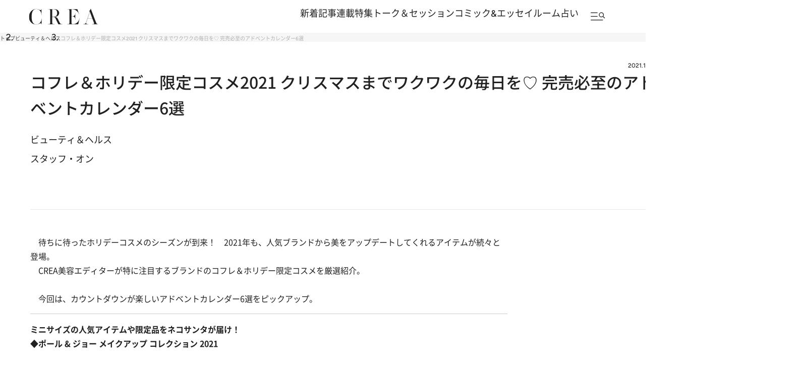

--- FILE ---
content_type: text/html; charset=utf-8
request_url: https://crea.bunshun.jp/articles/-/33437
body_size: 30756
content:


<!DOCTYPE html>
<html lang="ja" xmlns:og="http://ogp.me/ns#">

<head>
  <meta charset="UTF-8">
  <meta name="viewport" content="width=1366">

<title>コフレ＆ホリデー限定コスメ2021 クリスマスまでワクワクの毎日を♡ 完売必至のアドベントカレンダー6選 | CREA美容エディターが熱視線！コフレ＆ホリデー限定コスメ2021</title>
<meta name="description" content="　待ちに待ったホリデーコスメのシーズンが到来！　2021年も、人気ブランドから美をアップデートしてくれるアイテムが続々と登場。　CREA美容エディターが特に注…">
<meta property="fb:app_id" content="256346384217569" />
<meta property="og:locale" content="ja_JP" />
<meta property="og:site_name" content="CREA" />
<meta property="og:type" content="article" />
<meta property="og:url" content="https://crea.bunshun.jp/articles/-/33437" />
<meta property="og:title" content="コフレ＆ホリデー限定コスメ2021 クリスマスまでワクワクの毎日を♡ 完売必至のアドベントカレンダー6選 | CREA美容エディターが熱視線！コフレ＆ホリデー限定コスメ2021" />
<meta property="og:image" content="https://crea.ismcdn.jp/mwimgs/a/f/1200wm/img_af68d4437a98abb3751dab51869d51cc132541.jpg" />
<meta property="og:description" content="　待ちに待ったホリデーコスメのシーズンが到来！　2021年も、人気ブランドから美をアップデートしてくれるアイテムが続々と登場。　CREA美容エディターが特に注…" />
<meta property="article:publisher" content="https://www.facebook.com/CREAwebmagazine" />
<meta name="author" content="スタッフ・オン">
<meta name="twitter:card" content="summary_large_image" />
<meta name="twitter:site" content="@crea_web" />
<meta name="twitter:domain" content="crea.bunshun.jp" />
<meta name="p:domain_verify" content="55658f463b8291f36ce8dd1a559b24cc"/>
<meta name="robots" content="max-image-preview:large">

<meta name="msapplication-config" content="browserconfig.xml">
<link rel="shortcut icon" href="https://crea.ismcdn.jp/common/crea/images/favicon.ico">
<link rel="icon" href="https://crea.ismcdn.jp/common/crea/images/chrome-icon.png" sizes="192x192" />
<link rel="apple-touch-icon-precomposed" href="https://crea.ismcdn.jp/common/crea/images/apple-touch-icon.png" />
<link rel="alternate" type="application/rss+xml" title="CREA 新着RSS" href="https://crea.bunshun.jp/list/feed/rss-all">

<link rel="next" href="/articles/-/33437?page=2">


  <link rel="canonical" href="https://crea.bunshun.jp/articles/-/33437">

<link rel="preload" href="https://crea.ismcdn.jp/mwimgs/a/f/-/img_af68d4437a98abb3751dab51869d51cc132541.jpg" as="image" imagesizes="640px" >

  <link rel="stylesheet" href="https://crea.ismcdn.jp/resources/crea/v1/css/base/reset.css?rd=202510211100">
  <link rel="stylesheet" href="https://crea.ismcdn.jp/resources/crea/v1/css/base/fonts.css?rd=202511141000">
  <link rel="stylesheet" href="https://crea.ismcdn.jp/resources/crea/v1/css/base/variables.css?rd=202512081530">
<link rel="stylesheet" href="https://crea.ismcdn.jp/resources/crea/v1/css/utilities/utility.css?rd=202510291000">
  <link rel="stylesheet" href="https://cdn.jsdelivr.net/npm/swiper@11/swiper-bundle.min.css" />

    <link rel="stylesheet" href="https://crea.ismcdn.jp/resources/crea/v1/pc/css/layout/header.css?rd=202511251730">
    <link rel="stylesheet" href="https://crea.ismcdn.jp/resources/crea/v1/pc/css/layout/footer.css?rd=202511251730">
    <link rel="stylesheet" href="https://crea.ismcdn.jp/resources/crea/v1/pc/css/components/module.css?rd=202601221300">
    <link rel="stylesheet" href="https://crea.ismcdn.jp/resources/crea/v1/pc/css/components/article-block.css?rd=202512161900">
    <link rel="stylesheet" href="https://crea.ismcdn.jp/resources/crea/v1/pc/css/layout/global.css?rd=202601061030">
    <link rel="stylesheet" href="https://crea.ismcdn.jp/resources/crea/v1/pc/css/layout/article.css?rd=202601201130">
    <link rel="stylesheet" href="https://crea.ismcdn.jp/resources/crea/v1/pc/css/layout/list.css?rd=202512241430">



    <script type="application/ld+json">
     {
      "@context": "https://schema.org",
      "@type": "BreadcrumbList",
      "itemListElement": [
        {"@type": "ListItem","position": 1,"name": "CREA WEBトップ","item": "https://crea.bunshun.jp/"},
        {"@type": "ListItem","position": 2,"name": "beauty","item": "https://crea.bunshun.jp/list/genre/beauty"},
        {"@type": "ListItem","position": 3,"name": "特集","item": "https://crea.bunshun.jp/category/crea-feature"},
        {"@type": "ListItem","position": 4,"name": "コフレ＆ホリデー限定コスメ2021 クリスマスまでワクワクの毎日を♡ 完売必至のアドベントカレンダー6選","item": "https://crea.bunshun.jp/articles/-/33437"}
        ]
     }
     </script>
     <script type="application/ld+json">
     {
        "@context": "https://schema.org",
        "@type": "Article",
        "headline": "コフレ＆ホリデー限定コスメ2021 クリスマスまでワクワクの毎日を♡ 完売必至のアドベントカレンダー6選 | CREA美容エディターが熱視線！コフレ＆ホリデー限定コスメ2021",
        "datePublished": "2021-10-30T07:00:00+09:00",
        "dateModified": "2021-10-30T07:01:52+09:00",
        "mainEntityOfPage": "https://crea.bunshun.jp/articles/-/33437",
        "url":"https://crea.bunshun.jp/",
        "name":"crea.bunshun.jp",
        "alternateName":["CREA", "CREA WEB", "クレアウェブ"],
        "image": {
          "@type" : "ImageObject",
          "url" : "https://crea.ismcdn.jp/mwimgs/a/f/-/img_af68d4437a98abb3751dab51869d51cc132541.jpg",
          "height" : "630",
           "width" : "1200"
        },
        "author": [{"@type":"Person","name":"スタッフ・オン","url":"https://crea.bunshun.jp/list/author/64991c0e905bd4ca6700001c"}],
        "publisher":{
         "@type":"Organization",
         "name":"CREA WEB",
         "logo":{"@type":"ImageObject",
         "url":"https://crea.bunshun.jp/common/crea/images/CREA_logo_for_AMP.jpg",
         "width":"600",
         "height":"60"}
         }
      }
    </script>
  <!--
   * Copyright 2023 Google LLC
   *
   * Licensed under the Apache License, Version 2.0 (the "License");
   * you may not use this file except in compliance with the License.
   * You may obtain a copy of the License at
   *
   *      https://www.apache.org/licenses/LICENSE-2.0
   *
   * Unless required by applicable law or agreed to in writing, software
   * distributed under the License is distributed on an "AS IS" BASIS,
   * WITHOUT WARRANTIES OR CONDITIONS OF ANY KIND, either express or implied.
   * See the License for the specific language governing permissions and
   * limitations under the License.
   -->

  <!-- Tagsmith, v1.0.0 -->
  <script>
  (function(b,d){var e=[["test1",.05,.1],["test2",.15,.2],["test3",.25,.3],["test4",.35,.4],["test5",.45,.5],["test6",.533,.566,.599],["test7",.632,.665,.698],["test8",.732,.766,.8],["test9",.825,.85,.875,.9],["test10",.925,.95,.975,1]],g=function(){var c=parseFloat(localStorage.getItem("__tagsmith_ab_factor"));if(isNaN(c)||0>c||1<=c)c=Math.random(),localStorage.setItem("__tagsmith_ab_factor",c.toString());for(var a=0;a<e.length;a++)for(var k=e[a][0],f=1;f<e[a].length;f++)if(c<e[a][f])return k+"_"+
  (1===f?"con":"exp"+(f-1));return null}(),h={};b[d]=b[d]||{};b[d].userVariant=function(){return g};b[d].enable=function(c,a){if("all"===a)return!0;if(a.lastIndexOf("_con")+4===a.length||h[a])return!1;h[a]=c;return g===a};b[d].getLogger=function(c,a){return!1};b[d].__debug=function(){return{AB_CONF:e}};b.googletag=b.googletag||{cmd:[]};b.googletag.cmd.unshift(function(){g&&b.googletag.pubads().setTargeting("tagsmith_ab_variant",g)})})(window,"__tagsmith");
  </script>
  <!-- End Tagsmith -->
<script>
window.dataLayer = window.dataLayer || [];
window.dataLayer.push({
  'medium' : 'CREA WEB',
  'mode' : 'PC',
  'type' : 'article',
  'genre' : 'ビューティ＆ヘルス',
  'category' : '特集',
  'author' : 'スタッフ・オン',
  'feature' : 'CREA美容エディターが熱視線！コフレ＆ホリデー限定コスメ2021',
  'source' : '',
  'advertiser' : '',
  'pubMonth' : '2021/10',
  'pubDate' : '2021/10/30 07:00:00',
  'id' : '33437',
  'title' : 'コフレ＆ホリデー限定コスメ2021  クリスマスまでワクワクの毎日を♡  完売必至のアドベントカレンダー6選',
  'article-type' : '特集',
  'article-ad' : 'no',
  'article-news' : 'yes',
  'subgenre' : 'ビューティ＆ヘルス',
  'keywords' : '',
  'article-group' : ''
});
</script>
<!-- Google Tag Manager -->
<script>(function(w,d,s,l,i){w[l]=w[l]||[];w[l].push({'gtm.start': new Date().getTime(),event:'gtm.js'});var f=d.getElementsByTagName(s)[0], j=d.createElement(s),dl=l!='dataLayer'?'&l='+l:'';j.async=true;j.src='//www.googletagmanager.com/gtm.js?id='+i+dl;f.parentNode.insertBefore(j,f);})(window,document,'script','dataLayer','GTM-5ZFBPG');</script>
<!-- End Google Tag Manager -->

<script src="https://ajax.googleapis.com/ajax/libs/jquery/3.6.0/jquery.min.js"></script>

<script type=""text/javascript"">
  window._taboola = window._taboola || [];
  _taboola.push({article:'auto'});
  !function (e, f, u, i) {
    if (!document.getElementById(i)){
      e.async = 1;
      e.src = u;
      e.id = i;
      f.parentNode.insertBefore(e, f);
    }
  }(document.createElement('script'),
  document.getElementsByTagName('script')[0],
  '//cdn.taboola.com/libtrc/creaweb/loader.js',
  'tb_loader_script');
  if(window.performance && typeof window.performance.mark == 'function')
    {window.performance.mark('tbl_ic');}
</script>
<script src="https://cdn.taboola.com/webpush/publishers/1840143/taboola-push-sdk.js"></script>

<script>
if(!location.hostname.match(/proxypy.org|printwhatyoulike.com|guidesites.appspot.com/)){
  var script = document.createElement("script");
  script.async = 1;
  script.src = "https://securepubads.g.doubleclick.net/tag/js/gpt.js";
  document.head.appendChild(script);
}
</script>

<script type="application/javascript" src="//anymind360.com/js/1650/ats.js"></script>

<script async src="https://pagead2.googlesyndication.com/pagead/js/adsbygoogle.js?client=ca-pub-6242898103865846" crossorigin="anonymous"></script>

<script>
  var googletag = googletag || {};
  googletag.cmd = googletag.cmd || [];
</script>

<script>
  googletag.cmd.push(function() {
    googletag.defineSlot('/58502704/crea/pc_header', [[970, 250], [728, 90], 'fluid', [1, 1], [970, 90]], 'div-gpt-ad-1594017200307-0').addService(googletag.pubads()).setCollapseEmptyDiv(true,true);
    googletag.defineSlot('/58502704/crea/pc_right_1st', [[1, 1], [300, 600], 'fluid', [300, 250]], 'div-gpt-ad-1594017373917-0').addService(googletag.pubads());
    googletag.defineSlot('/58502704/crea/pc_article_inarticle', [[1, 1], [300, 250], 'fluid', [728, 90], [480, 270], [640, 360]], 'div-gpt-ad-1594017956903-0').addService(googletag.pubads()).setCollapseEmptyDiv(true,true);
    googletag.defineSlot('/58502704/crea/pc_underarticle', [[728, 90], [1, 1], 'fluid'], 'div-gpt-ad-1594017740196-0').addService(googletag.pubads());

    googletag.pubads().enableSingleRequest();
    googletag.pubads().collapseEmptyDivs();
    if (!googletag.pubads().isInitialLoadDisabled()) {
      googletag.pubads().disableInitialLoad();
    }

    googletag.enableServices();
  });
</script>


<script>
  googletag.cmd.push(function() {
    var path_value = location.pathname.substr(0,40),target_value = "null";
    var host_value = location.hostname;
    if (document.referrer) {
      var ref_array=new Array();
      ref_array=document.referrer.split("/");
      target_value = ref_array[2];
    }

    googletag.pubads().setTargeting("reftarget",target_value)
        .setTargeting("pathtarget",path_value)
        .setTargeting("hostname",host_value)
        .setTargeting("mode","PC")
        .setTargeting("type","article")
        .setTargeting("genre","ビューティ＆ヘルス")
        .setTargeting("category","特集")
        .setTargeting("author","スタッフ・オン")
        .setTargeting("feature","CREA美容エディターが熱視線！コフレ＆ホリデー限定コスメ2021")
        .setTargeting("source","")
        .setTargeting("advertiser","")
        .setTargeting("pubMonth","2021/10")
        .setTargeting("pubDate","2021/10/30 07:00:00")
        .setTargeting("article-id","33437")
        .setTargeting("article-title","コフレ＆ホリデー限定コスメ2021  クリスマスまでワクワクの毎日を♡  完売必至のアドベントカレンダー6選")
        .setTargeting("article-type","特集")
        .setTargeting("article-ad","no")
        .setTargeting("article-news","yes")
        .setTargeting("subgenre","ビューティ＆ヘルス")
        .setTargeting("keywords","")
        .setTargeting("article-group","");
  });
</script>

<script type="text/javascript" src="/op/analytics.js?domain=bunshun.jp"></script>
<script>
  googletag.cmd.push(function() {
    googletag.pubads().setPublisherProvidedId(('; ' + document.cookie).split('; ' + 'ismuc' + '=').pop().split(';').shift());
  });
</script>

</head>
  <body id="temp-article-normal">
<!-- Google Tag Manager (noscript) -->
<noscript><iframe src="https://www.googletagmanager.com/ns.html?id=GTM-5ZFBPG" height="0" width="0" style="display:none;visibility:hidden"></iframe></noscript>
<!-- End Google Tag Manager (noscript) -->

    <!-- #wrapper -->
    <div id="wrapper">

      <!-- #header -->
<header id="header" class="header">

  <div class="header__fixed">
    <div class="header__fixed-inner">
      <a class="header__logo" href="/">
        <img src="https://crea.ismcdn.jp/common/crea/images/v1/logo/crea.svg" alt="CREA" width="140" height="32">
      </a>

      <nav class="header__nav">
        <ul class="header__nav-links">
          <li><a href="/list/latest">新着記事</a></li>
          <li><a href="/list/column">連載</a></li>
          <li><a href="/list/matome">特集</a></li>
          <li><a href="/list/talk-session">トーク＆セッション</a></li>
          <li><a href="/list/comic-essay">コミック&エッセイルーム</a></li>
          <li><a href="/list/genre/fortune">占い</a></li>
        </ul>

        <button type="button" class="header__nav-search js-header-menu-open js-header-fixed" aria-label="メニューを開く">
          <img class="header__menu-icon" src="https://crea.ismcdn.jp/common/crea/images/v1/icon/header_menu_search.svg" alt="" width="31" height="17">
        </button>
      </nav>
    </div>
  </div>

<div id="header-menu" class="header__menu js-header-menu">
  <div class="header__menu-content js-header-menu-content">
    <div class="header__menu-content-inner">

      <div class="header__menu-head">
        <div class="header__menu-logo"><img src="https://crea.ismcdn.jp/common/crea/images/v1/logo/crea.svg" alt="CREA" width="229" height="53">
        </div>

        <button
          class="header__menu-close js-header-menu-close"
          type="button"
          aria-label="メニューを閉じる"
        ></button>
      </div><!-- .header__menu-head -->

      <div class="header__menu-navs">
        <div class="header__menu-nav">
          <div class="header__menu-nav-item">
            <p class="header__menu-nav-heading">新着記事</p>

            <ul class="header__menu-nav-links">
              <li><a href="/list/latest">すべての新着記事</a></li>
              <li><a href="/list/latest/gift">贈りもの</a></li>
              <li><a href="/list/latest/trip">旅＆お出かけ</a></li>
              <li><a href="/list/latest/gourmet">グルメ</a></li>
              <li><a href="/list/latest/culture">カルチャー</a></li>
              <li><a href="/list/latest/lifestyle">ライフスタイル</a></li>
              <li><a href="/list/latest/beauty">ビューティ＆ヘルス</a></li>
              <li><a href="/list/latest/fashion">ファッション</a></li>
            </ul>
        
            <ul class="header__menu-nav-links header__menu-nav-links--other">
              <li><a href="/list/ranking">ランキング</a></li>
              <li><a href="/list/monthly">アーカイブ</a></li>
              <li><a href="/list/crea-feature">フィーチャー</a></li>
              <li><a href="/list/creas-choice">CREA'S CHOICE</a></li>
              <li><a href="/ud/pressrelease">TOPICS</a></li>
              <li><a href="/list/information">CREAからのお知らせ</a></li>
            </ul>
          </div>
          <div class="header__menu-nav-item">
            <p class="header__menu-nav-heading">連載</p>

            <ul class="header__menu-nav-links">
              <li><a href="/list/column">連載TOP</a></li>
              <li><a href="/list/taiwan-burabura">台湾ぶらぶら食べ歩き</a></li>
              <li><a href="/list/taiwan-souvenir">片倉真理のときめく台湾土産</a></li>
              <li><a href="/list/risa-shopping">ハワイ賢者 リサのお気に入りリスト</a></li>
              <li><a href="/list/maya-hawaii">工藤まやのおもてなしハワイ</a></li>
              <li><a href="/list/hotel-news-crea">至福のホテル最新ニュース</a></li>
              <li><a href="/list/sodayoko">そおだよおこの関西おいしい、おやつ紀行</a></li>
              <li><a href="/list/medicinal-cooking-recipe">さとうあいの薬膳レシピ</a></li>
              <li><a href="/list/tableware">うつわのある暮らし</a></li>
              <li><a href="/list/editors-best">ビューティいいもの集め EDITORS' BEST</a></li>
              <li><a href="/list/petit-price">大人がうっとり♡ 優秀プチプラコスメ</a></li>
              <li><a href="/list/beauty-rescue">増本紀子のビューティレスキュー</a></li>
            </ul>
        
          </div>
          <div class="header__menu-nav-item">
            <p class="header__menu-nav-heading">特集</p>

            <ul class="header__menu-nav-links">
              <li><a href="/list/matome">特集TOP</a></li>
              <li><a href="/list/matome/crea2026winter-gift">CREA 2026年冬号 <br />
贈りものバイブル</a></li>
              <li><a href="/list/matome/crea2025autumn-sexuality">CREA 2025年秋号 <br />
誰にも聞けない、からだと性の話。</a></li>
              <li><a href="/list/matome/crea2025summer-life">CREA 2025年夏号 <br />
1冊まるごと人生相談</a></li>
              <li><a href="/list/matome/crea2025spring-korea">CREA 2025年春号 <br />
韓国のすべてが知りたくて。</a></li>
              <li><a href="/list/matome/crea2025winter-gift">CREA 2025年冬号 <br />
贈りものバイブル</a></li>
              <li><a href="/list/matome/crea2024autumn-onsen">CREA 2024年秋号 <br />
楽しいひとり温泉。</a></li>
              <li><a href="/list/matome/crea2024summer-cat">CREA 2024年夏号 <br />
猫のいる毎日は。</a></li>
              <li><a href="/list/matome/crea2024spring-taiwan">CREA 2024年春号 <br />
行かなくちゃ、台湾</a></li>
              <li><a href="/list/matome/crea2024winter-gift">CREA 2024年冬号 <br />
贈りものバイブル</a></li>
              <li><a href="/list/matome/crea2023autumn-kyoto">CREA 2023年秋号 <br />
偏愛の京都</a></li>
            </ul>
        
          </div>
          <div class="header__menu-nav-item">
            <p class="header__menu-nav-heading">トーク＆セッション</p>

            <ul class="header__menu-nav-links">
              <li><a href="/list/talk-session">トーク&セッションTOP</a></li>
              <li><a href="/list/kininaru-favorite">気になる人のあの本、あの曲、あの味</a></li>
              <li><a href="/list/202506_asano-chikada">浅野順子×近田春夫対談</a></li>
              <li><a href="/list/202307_matsumoto-takashi">松本隆と歩くぼくの風街</a></li>
              <li><a href="/list/matome/crea2025summer-overthesun">OVER THE SUNのお悩み相談室</a></li>
            </ul>
        
          </div>
          <div class="header__menu-nav-item">
            <p class="header__menu-nav-heading">コミック＆エッセイルーム</p>

            <ul class="header__menu-nav-links">
              <li><a href="/list/comic-essay">コミック＆エッセイルームTOP</a></li>
              <li><a href="/list/awa-ito-essay">伊藤亜和「魔女になりたい」</a></li>
              <li><a href="/list/diaries-essay">読み切りエッセイ「DIARIES」</a></li>
              <li><a href="/list/tobidase-tsudui">とびだせ！つづ井さん</a></li>
              <li><a href="/list/junishi-asobi">十二支のあそび帖</a></li>
              <li><a href="/list/talk-time-essay">インタビュー「TALK TIME」</a></li>
              <li><a href="/list/chihaya-akane-essay">あまくて、にがい、ばくばく</a></li>
              <li><a href="/list/skirt-sawabe-essay">スカート澤部渡のカルチャーエッセイ アンダーカレントを訪ねて</a></li>
              <li><a href="/list/yururi-hitoritabi">ゆるり より道ひとり旅</a></li>
            </ul>
        
          </div>
          <div class="header__menu-nav-item">
            <p class="header__menu-nav-heading">占い</p>

            <ul class="header__menu-nav-links">
              <li><a href="/list/genre/fortune">占いTOP</a></li>
              <li><a href="/list/fortune-stars">岡本翔子の星占い</a></li>
              <li><a href="/list/horoscope">流光七奈の12星座占い</a></li>
              <li><a href="/list/fortune-week">ANNA.の今週の12星座占い</a></li>
              <li><a href="/list/fortune-taiwan">台湾発 神鳥さん占い</a></li>
              <li><a href="/list/fortune-sanmeigaku">東京ケイ子の算命学</a></li>
              <li><a href="/list/mooncalendar">日めくりムーンカレンダー</a></li>
              <li><a href="/list/feature/crea202009-moonbook2021">満月・新月の日にするべきこと</a></li>
            </ul>
        
          </div>

          <div class="header__menu-nav-side">
            <div class="header__menu-nav-item">
              <p class="header__menu-nav-heading">雑誌・書籍</p>
            
              <ul class="header__menu-nav-links">
                <li><a href="/list/crea-magazines">最新号・バックナンバー</a></li>
                <li><a href="/list/crea-books">CREA BOOK 【PR】</a></li>
              </ul>
            </div>
            <div class="header__menu-nav-item">
              <p class="header__menu-nav-heading">著者・ピープル</p>
            
              <ul class="header__menu-nav-links">
                <li><a href="/list/people">ピープル</a></li>
                <li><a href="/list/author/">著者</a></li>
              </ul>
            </div>
            <div class="header__menu-nav-item">
              <p class="header__menu-nav-heading">CREA アンバサダー</p>
            
              <ul class="header__menu-nav-links">
                <li><a href="/list/crea-ambassador/members">メンバープロフィール</a></li>
                <li><a href="/list/matome/ambassador">活動一覧</a></li>
              </ul>
            </div>
          </div><!-- .header__menu-nav-side -->
        </div>
      </div><!-- .header__menu-navs -->

      <div class="header__menu-side">
        <form class="header__menu-form" action="/list/search" method="get" target="_top">
          <input class="header__menu-input" type="text" name="fulltext" placeholder="検索キーワードを入力">
          <input class="header__menu-submit" type="submit">
        </form><!-- .header__menu-form -->

        <div class="header__menu-latest-issue">
          <div class="header__menu-latest-inner">
            <div class="header__menu-latest-media">
              <p class="header__menu-latest-heading">CREA 最新号</p>

              <a href="https://crea.bunshun.jp/articles/-/56159" class="header__menu-latest-link">
                <img src="https://crea.ismcdn.jp/mwimgs/a/2/-/img_a2cb84a77f0c99b3e93248128a125f7b768205.jpg" alt="" width="1000" height="1280" loading="lazy">
              </a>

              <p class="header__menu-latest-text"><span>CREA 2026年冬号</span>贈りものバイブル</p>
            </div>

            <div class="header__menu-latest-sub-link">
              <a href="/list/crea-magazines">最新号・バックナンバー</a>
            </div>
          </div>
        </div><!-- .header__menu-latest-issue -->

        <ul class="header__menu-spacial-link">
          <li>
            <a href="/list/creaweb-traveller">
              <img src="https://crea.ismcdn.jp/common/crea/images/v1_1/icon/ico_header_traveler.svg" alt="CREA Traveller" width="94" height="37">
            </a>
          </li>
          <li>
            <a href="/feature/crea-47prefectures">
              <img src="https://crea.ismcdn.jp/common/crea/images/v1_1/icon/ico_header_47portal.svg" alt="47 Portal" width="35" height="37">
            </a>
          </li>
          <li class="header__menu-spacial-list--full">
            <a href="/list/comic-essay">
              <img src="https://crea.ismcdn.jp/common/crea/images/v1_1/icon/ico_header_comic.png" alt="コミック&エッセイルーム" width="209" height="60">
            </a>
          </li>
        </ul><!-- .header__special-link -->

        <div class="header__menu-sns">
          <p class="header__menu-sns-heading">follow us</p>

          <ul class="header__menu-sns-list">
            <li class="header__menu-sns-item">
              <a href="https://x.com/crea_web">
                <img
                  src="https://crea.ismcdn.jp/common/crea/images/v1/icon//x_black.svg"
                  alt="x"
                  width="22px"
                  height="24px"
                  style="--width: 22px; --height: 24px;"
                  loading="lazy"
                >
              </a>
            </li>
            <li class="header__menu-sns-item">
              <a href="https://www.instagram.com/crea_magazine/">
                <img
                  src="https://crea.ismcdn.jp/common/crea/images/v1/icon//instagram_black.svg"
                  alt="instagram"
                  width="24px"
                  height="24px"
                  style="--width: 24px; --height: 24px;"
                  loading="lazy"
                >
              </a>
            </li>
            <li class="header__menu-sns-item">
              <a href="https://www.threads.com/@crea_magazine">
                <img
                  src="https://crea.ismcdn.jp/common/crea/images/v1/icon//threads_black.svg"
                  alt="Threads"
                  width="21px"
                  height="24px"
                  style="--width: 21px; --height: 24px;"
                  loading="lazy"
                >
              </a>
            </li>
            <li class="header__menu-sns-item">
              <a href="https://www.facebook.com/CREAwebmagazine">
                <img
                  src="https://crea.ismcdn.jp/common/crea/images/v1/icon//facebook_black.svg"
                  alt="Facebook"
                  width="24px"
                  height="23px"
                  style="--width: 24px; --height: 23px;"
                  loading="lazy"
                >
              </a>
            </li>
            <li class="header__menu-sns-item">
              <a href="https://line.me/R/ti/p/@oa-creatopics?from=page&openQrModal=true&searchId=oa-creatopics">
                <img
                  src="https://crea.ismcdn.jp/common/crea/images/v1/icon//line_black.svg"
                  alt="LINE"
                  width="24px"
                  height="23px"
                  style="--width: 24px; --height: 23px;"
                  loading="lazy"
                >
              </a>
            </li>
            <li class="header__menu-sns-item">
              <a href="https://www.youtube.com/channel/UCffZGrWOgS2w0sdx0kaELzA">
                <img
                  src="https://crea.ismcdn.jp/common/crea/images/v1/icon//youtube_black.svg"
                  alt="YouTube"
                  width="24px"
                  height="17px"
                  style="--width: 24px; --height: 17px;"
                  loading="lazy"
                >
              </a>
            </li>
            <li class="header__menu-sns-item">
              <a href="https://jp.pinterest.com/crea_web/">
                <img
                  src="https://crea.ismcdn.jp/common/crea/images/v1/icon//pinterest_black.svg"
                  alt="Pinterest"
                  width="24px"
                  height="24px"
                  style="--width: 24px; --height: 24px;"
                  loading="lazy"
                >
              </a>
            </li>
          </ul>
        </div><!-- .header__menu-sns -->

      </div><!-- .header__menu-side -->
    </div><!-- .header__menu-content-inner -->

    <div class="header__menu-mailmag">
      <div class="header__menu-mailmag-inner">
        <p class="header__menu-mailmag-title">CREA MAIL MAGAZINE</p>

        <p class="header__menu-mailmag-text">CREAメールマガジンでは、編集部選りすぐりの読者プレゼントやアンケートの募集、最新号の特集など、お得な情報をお届けします。</p>

        <a href="https://form.bunshun.jp/webapp/form/11761_jkr_126/index.do" class="header__menu-mailmag-link" target="_blank">メールマガジン登録</a>

        <a href="/list/present" class="header__menu-mailmag-special-link">プレゼント一覧</a>
      </div>
    </div><!-- .header__menu-mailmag -->

  </div><!-- .header__menu-content -->
</div>
</header>


<nav class="breadcrumbs-list-outer">
  <ol class="breadcrumbs-list flex" itemscope itemtype="https://schema.org/BreadcrumbList">
    <li itemprop="itemListElement" itemscope itemtype="https://schema.org/ListItem">
      <a itemprop="item" href="/"><span itemprop="name">トップ</span></a>
      <meta itemprop="position" content="1">
    </li>
    <li itemprop="itemListElement" itemscope itemtype="https://schema.org/ListItem">
      <a itemprop="item" href="/list//genre/beauty"><span itemprop="name">ビューティ＆ヘルス</span></a>
      <meta itemprop="position" content="2">
    </li>
    <li itemprop="itemListElement" itemscope itemtype="https://schema.org/ListItem">
      <span itemprop="name">コフレ＆ホリデー限定コスメ2021 クリスマスまでワクワクの毎日を♡ 完売必至のアドベントカレンダー6選</span>
      <meta itemprop="position" content="3">
    </li>
  </ol>
</nav>
      <!-- /#header -->

<div style="text-align:center">
<!-- /58502704/crea/pc_header -->
<div style="text-align:center" id='div-gpt-ad-1594017200307-0'>
  <script>
    googletag.cmd.push(function() { googletag.display('div-gpt-ad-1594017200307-0'); });
  </script>
</div>
</div>

      <!-- #content -->
      <main class="content content--article">

        <div class="content__inner">
<div class="article-head google-anno-skip"><!-- #################### Promoted表記がある場合はクラス「promoted」を付与 #################### -->

  <div class="article-head__top">

    <p class="article-head__date">2021.10.30</p>
  </div>

  <h1 class="article-head__title">コフレ＆ホリデー限定コスメ2021  クリスマスまでワクワクの毎日を♡  完売必至のアドベントカレンダー6選</h1>


  

  <div class="article-head__labels">
    <div class="article-head__genres">
        <a href="/list/latest/beauty">ビューティ＆ヘルス</a>
    </div>

  </div>

  <div class="article-head__author">
    <span class="author"> <span class="icon-author" style="background-image:url(/common/images/author/photo_base.jpg);"></span> <a class="abClick ga_tracking" data-track-category="Article AuthorClick" data-track-action="click" href="/list/author/64991c0e905bd4ca6700001c">スタッフ・オン</a> </span>
    <!-- <div class="article-list__icon-list">
      
    </div> -->
  </div>



  <div class="article-head__fortune">

  </div>

</div>        </div>

        <div class="content__col">
          <div class="content__left">
              <article class="article-body ">
                <div class="direct-access-info" style="display: none;">
                  <a href="https://crea.bunshun.jp/articles/-/33437?page=1" class="direct-access-info__link">
                    この記事を1ページ目から読む（1/2ページ目）
                  </a>
                </div>

                    <p class="first-child">　待ちに待ったホリデーコスメのシーズンが到来！　2021年も、人気ブランドから美をアップデートしてくれるアイテムが続々と登場。</p>

<p>　CREA美容エディターが特に注目するブランドのコフレ＆ホリデー限定コスメを厳選紹介。<br>
<br>
　今回は、カウントダウンが楽しいアドベントカレンダー6選をピックアップ。</p>

<hr>
<h2>ミニサイズの人気アイテムや限定品をネコサンタが届け！</h2>

<h3>◆ポール &amp; ジョー メイクアップ コレクション 2021</h3>

<figure class="image-area figure-center gallery-icon"><a href="/articles/photo/33437?pn=1"><img alt="メイクアップ コレクション 2021　14,300円。セット内容：メイクアップアイテム、スキンケアアイテムなど限定品&amp;ミニサイズ22個、ポーチ(縦180×横150mm)、巾着(縦180×横150mm)、ボックス(縦305×横230×マチ125mm)。予約開始：10月18日(月)、発売日：11月1日(月)" data-height="600" data-width="900" src="https://crea.ismcdn.jp/mwimgs/9/b/1280wm/img_9b91a25c2bb9d3165554cf8a1cc1fcba116077.jpg" width="900" height="600" style="pointer-events: none;"></a>

<div class="gallery-icon__caption">
<figcaption>メイクアップ コレクション 2021　14,300円。セット内容：メイクアップアイテム、スキンケアアイテムなど限定品&amp;ミニサイズ22個、ポーチ(縦180×横150mm)、巾着(縦180×横150mm)、ボックス(縦305×横230×マチ125mm)。予約開始：10月18日(月)、発売日：11月1日(月)</figcaption><div class="gallery-icon__link"><a href="/articles/photo/33437?pn=1">すべての写真を見る</a></div>
</div></figure>

<p>　毎年大人気のアドベントカレンダー型コフレが今年も登場。猫やクリスマスモチーフなどが描かれた24の扉には、メイクアップ、スキンケア、ボディケアなど限定アイテムが。</p>

<p>　さらに、ポーチやヘアクリップなどのキュートな雑貨も充実。どこに何が入っているかは開けてからのお楽しみ！　クリスマスまでのカウントダウンをこのコフレと一緒に楽しみながら過ごして。</p>

<div class="box-normal clearfix">
<p class="box-title">PAUL &amp; JOE BEAUTE</p>

<p><span class="noprovide">フリーダイヤル　0120-766-996</span><br>
<a class="noprovide" href="https://www.paul-joe-beaute.com/jp/" target="_blank">https://www.paul-joe-beaute.com/jp/</a></p>
</div>

<h2>「シャネル N°5」100周年を祝うスペシャルアイテムたちが競演</h2>

<h3>◆シャネル N°5 ザ カレンダー</h3>

<figure class="image-area figure-center gallery-icon"><a href="/articles/photo/33437?pn=1"><img alt="シャネル N°5 ザ カレンダー 96,800円(店舗・数量限定発売)。セット内容：メイクアップアイテム、フレグランスなど限定品＆ミニサイズ27個　発売日：10月29日(金) ©CHANEL ※お取り扱い店舗はシャネル カスタマーケア(0120-525-519)までお問合せ下さい。" data-height="600" data-width="900" src="https://crea.ismcdn.jp/mwimgs/a/e/1280wm/img_ae28b33b04e2f45dde0c77de5cb6bae749782.jpg" width="900" height="600" style="pointer-events: none;"></a>
<figcaption>シャネル N°5 ザ カレンダー 96,800円(店舗・数量限定発売)。セット内容：メイクアップアイテム、フレグランスなど限定品＆ミニサイズ27個　発売日：10月29日(金) ©CHANEL ※お取り扱い店舗はシャネル カスタマーケア(0120-525-519)までお問合せ下さい。</figcaption>
</figure>

<p>　シャネルのアイコン的存在であるフレグランス「シャネル N°5」にインスパイアされたアドベントカレンダー。ボックスは、直線的なラインが印象的な「シャネル N°5」を模したボトル型のビッグサイズ。</p>

<p>　フレグランスはもちろん、メイクアップアイテムやサンプルギフトなど、豪華なアイテムをギュギュッと収納。12月5日から27日間、箱を開けるたびに訪れるサプライズにワクワクが止まらない！</p>

<div class="box-normal clearfix">
<p class="box-title">シャネル カスタマーケア</p>

<p><span class="noprovide">フリーダイヤル　0120-525-519</span><br>
<a class="noprovide" href="https://www.chanel.com/jp/makeup/" target="_blank">https://www.chanel.com/jp/makeup/</a></p>
</div>

<h2>ゴールド×ホワイトのボックスにスターアイテムがズラリ</h2>

<h3>◆ノエル アドベント カレンダー</h3>

<figure class="image-area figure-center gallery-icon"><a href="/articles/photo/33437?pn=1"><img alt="ノエル アドベント カレンダー 55,000円。セット内容：メイクアップアイテム、フレグランスなど、現品&amp;ミニサイズ24点、アドベントボックス(縦400×横400×マチ45mm)。発売日：11月12日(金)公式オンライン ブティック、表参道フラッグシップ ブティック限定" data-height="390" data-width="900" src="https://crea.ismcdn.jp/mwimgs/1/a/1280wm/img_1ace2dbc5b3fa8ff7ff388742fbb716261460.jpg" width="900" height="390" style="pointer-events: none;"></a>
<figcaption>ノエル アドベント カレンダー 55,000円。セット内容：メイクアップアイテム、フレグランスなど、現品&amp;ミニサイズ24点、アドベントボックス(縦400×横400×マチ45mm)。発売日：11月12日(金)公式オンライン ブティック、表参道フラッグシップ ブティック限定</figcaption>
</figure>

<p>　昨年即完売した、アドベントカレンダー型のコフレが今年も登場！　人気製品の現品はじめ、メイクアップ、スキンケア、フレグランスなどのミニアイテムが計24点セットに。</p>

<p>　どの引き出しからどんなアイテムが飛び出すのか、ホリデーまでのカウントダウンをワクワクして過ごして。1年頑張った自分へのご褒美に♡</p>

<div class="box-normal clearfix">
<p class="box-title">イヴ･サンローラン･ボーテ</p>

<p><span class="noprovide">フリーダイヤル　0120-526-333</span><br>
<a class="noprovide" href="https://www.yslb.jp/" target="_blank">https://www.yslb.jp/</a></p>
</div>












<div class="article-nextprev">
  <a href="?page=2" class="article-nextprev__link">
    <span class="article-nextprev__label">次のページ</span>
    <span class="article-nextprev__heading"><span>ヘア、ボディ、フェイス…<br>全身をケアできる24アイテム！</span></span>
  </a>
</div>

<div class="module-pagination">
  <ul>
       <li class="active"><a href="/articles/-/33437">1</a></li>
    <li><a href="/articles/-/33437?page=2">2</a></li>
        <li><a href="/articles/photo/33437">3</a></li>
  </ul>
</div>



<div class="link-button author"><a href="/list/author/64991c0e905bd4ca6700001c">スタッフ・オンの記事一覧</a></div>


<div class="article-info">
  <dl class="article-info__list">
    <div>
      <dt>date</dt>
      <dd><time datetime="2021-10-30T07:00:00+09:00">2021.10.30</time></dd>
    </div>

    <div>
      <dt>writer</dt>
      <dd><span class="author"> <span class="icon-author" style="background-image:url(/common/images/author/photo_base.jpg);"></span> <a class="abClick ga_tracking" data-track-category="Article AuthorClick" data-track-action="click" href="/list/author/64991c0e905bd4ca6700001c">スタッフ・オン</a> </span></dd>
    </div>

    <div>
      <dt>staff</dt>
      <dd>文＝スタッフ・オン</dd>
    </div>

    <div>
      <dt>category</dt>
      <dd>
        <ul class="article-info__category">
          <li><a href="/list/latest/beauty">ビューティ＆ヘルス</a></li>
        </ul>
      </dd>
    </div>


  </dl>
</div><!-- /.article-info -->
<div class="module-sns-share">
  <p class="module-sns-share__title">Share</p>

  <ul class="module-sns-share__list">
    <li class="module-sns-share__item twitter">
      <a class="module-sns-share__link" href="https://twitter.com/intent/tweet?url=https://crea.bunshun.jp/articles/-/33437&amp;text=%E3%82%B3%E3%83%95%E3%83%AC%EF%BC%86%E3%83%9B%E3%83%AA%E3%83%87%E3%83%BC%E9%99%90%E5%AE%9A%E3%82%B3%E3%82%B9%E3%83%A12021%20%E3%82%AF%E3%83%AA%E3%82%B9%E3%83%9E%E3%82%B9%E3%81%BE%E3%81%A7%E3%83%AF%E3%82%AF%E3%83%AF%E3%82%AF%E3%81%AE%E6%AF%8E%E6%97%A5%E3%82%92%E2%99%A1%20%E5%AE%8C%E5%A3%B2%E5%BF%85%E8%87%B3%E3%81%AE%E3%82%A2%E3%83%89%E3%83%99%E3%83%B3%E3%83%88%E3%82%AB%E3%83%AC%E3%83%B3%E3%83%80%E3%83%BC6%E9%81%B8%20%7C%20CREA%E7%BE%8E%E5%AE%B9%E3%82%A8%E3%83%87%E3%82%A3%E3%82%BF%E3%83%BC%E3%81%8C%E7%86%B1%E8%A6%96%E7%B7%9A%EF%BC%81%E3%82%B3%E3%83%95%E3%83%AC%EF%BC%86%E3%83%9B%E3%83%AA%E3%83%87%E3%83%BC%E9%99%90%E5%AE%9A%E3%82%B3%E3%82%B9%E3%83%A12021&amp;via=crea_web" target="_blank" rel="noopener">
        <img
          class="module-sns-share__image"
          src="https://crea.ismcdn.jp/common/crea/images/v1_1/icon/ico_x.svg"
          alt="X"
          width="19"
          height="17"
          loading="lazy"
          style="--width: 19px; --height: 17px;"
        >
      </a>
    </li>
    <li class="module-sns-share__item facebook">
      <a class="module-sns-share__link" href="https://www.facebook.com/sharer/sharer.php?u=https://crea.bunshun.jp/articles/-/33437" target="_blank" rel="noopener">
        <img
          class="module-sns-share__image"
          src="https://crea.ismcdn.jp/common/crea/images/v1_1/icon/ico_facebook.svg"
          alt="facebook"
          width="21"
          height="21"
          loading="lazy"
          style="--width: 21px; --height: 21px;"
        >
      </a>
    </li>
    <li class="module-sns-share__item hatena">
      <a class="module-sns-share__link" href="https://b.hatena.ne.jp/entry/https://crea.bunshun.jp/articles/-/33437" target="_blank" rel="noopener">
        <img
          class="module-sns-share__image"
          src="https://crea.ismcdn.jp/common/crea/images/v1_1/icon/ico_b.svg"
          alt="hatena"
          width="21"
          height="21"
          loading="lazy"
          style="--width: 21px; --height: 21px;"
        >
      </a>
    </li>
    <li class="module-sns-share__item pinterest">
      <a class="module-sns-share__link" href="https://jp.pinterest.com/pin/create/button/?url=https://crea.bunshun.jp/articles/-/33437" target="_blank" rel="noopener" data-pin-do="buttonBookmark" data-pin-tall="true" data-pin-round="true" data-pin-save="false" data-pin-custom="true">
        <img
          class="module-sns-share__image"
          src="https://crea.ismcdn.jp/common/crea/images/v1_1/icon/ico_pinterest.svg"
          alt="pinterest"
          width="21"
          height="21"
          loading="lazy"
          style="--width: 21px; --height: 21px;"
        >
      </a>
    </li>
    <li class="module-sns-share__item line">
      <a class="module-sns-share__link" href="https://page.line.me/?accountId=crea" target="_blank" rel="noopener">
        <img
          class="module-sns-share__image"
          src="https://crea.ismcdn.jp/common/crea/images/v1_1/icon/ico_line.svg"
          alt="LINE"
          width="21"
          height="20"
          loading="lazy"
          style="--width: 21px; --height: 20px;"
        >
      </a>
    </li>
    <li class="module-sns-share__item note">
      <a class="module-sns-share__link" href="https://note.com/intent/post?url=https://crea.bunshun.jp/articles/-/33437&hashtags=CREAWEB" target="_blank" rel="noopener">
        <img
          class="module-sns-share__image"
          src="https://crea.ismcdn.jp/common/crea/images/v1_1/icon/ico_note_2.svg"
          alt="note"
          width="15"
          height="15"
          loading="lazy"
          style="--width: 15px; --height: 15px;"
        >
      </a>
    </li>

  <li class="module-sns-share__item copy">
    <a class="module-sns-share__link" id="copy-btn" data-clipboard-text="コフレ＆ホリデー限定コスメ2021 クリスマスまでワクワクの毎日を♡ 完売必至のアドベントカレンダー6選 | CREA美容エディターが熱視線！コフレ＆ホリデー限定コスメ2021 https://crea.bunshun.jp/articles/-/33437" href="javascript:void(0)">
      <img
        class="module-sns-share__image"
        src="https://crea.ismcdn.jp/common/crea/images/v1_1/icon/ico_copy.svg"
        alt="copy"
        width="19"
        height="19"
        loading="lazy"
        style="--width: 19px; --height: 19px;"
      >
    </a><span id="copy-result"></span>
  </li>
  </ul>
</div>
<script>
$(function(){
  const clipboard = new Clipboard('#copy-btn');
  clipboard.on('success', function(e) {
    //コピー成功時
    $("#copy-result").text('ページタイトルとURLがコピーされました。').fadeIn();
    setTimeout(function(){$("#copy-result").fadeOut();},3000);
  });
  clipboard.on('error', function(e) {
    //エラー時
    $("#copy-result").text('コピー機能に対応していません').fadeIn();
    setTimeout(function(){$("#copy-result").fadeOut();},3000);
  });
})
</script>






              </article>

          </div><!-- /content__left -->
          <div class="content__right">

<aside class="content__aside">
  <div class="content__aside-inner">
    <div class="content__aside-top">

<div class="ad-banner -pc_right_1st">
<!-- /58502704/crea/pc_right_1st -->
<div id='div-gpt-ad-1594017373917-0'>
  <script>
    googletag.cmd.push(function() { googletag.display('div-gpt-ad-1594017373917-0'); });
  </script>
</div>
</div>


<section class="member-and-present --side">
  <div class="member-and-present__inner">
    <div class="member-and-present__item">
      <div class="headline-wrap">
        <div class="headline-sub">
          <h2>FOR CREA WEB MEMBERS<span>会員限定プレゼント</span></h2>
        </div>
        <p class="member-and-present__text">「CREA WEB MEMBER」に登録すると、会員限定のスペシャルなプレゼントへの応募、最新の情報が届くメールマガジンの受信など、数々のオリジナル特典を享受することができます。現在、新規メンバーを募集中ですので、この機会に、ぜひご登録ください。</p>
        <a class="member-and-present__btn" href="https://form.bunshun.jp/webapp/form/11761_jkr_120/index.do" target="_blank">新規メンバー登録</a>
      </div>
    </div>
    <div class="member-and-present__item">
        <div class="article-list article-list--3column">
            <div class="article-list__item">
              <article class="article article--bg">
                <a class="article__link" href="/articles/-/57142">
                 <div class="article__box lazyload" data-bg="https://crea.ismcdn.jp/mwimgs/d/8/460wm/img_d89e67707af1f146842fc84bed99377974681.jpg">
                    
                    <div class="article__content">
                      <h3 class="article__title article__title--truncate">NEROLILAのブライトニングビューティーセラムを3名様にプレゼント</h3>
                      <div class="member-present">
  <span class="member">MEMBER</span>

</div>

                    </div>
                  </div>
                </a>
              </article>
           </div>
            <div class="article-list__item">
              <article class="article article--bg">
                <a class="article__link" href="/articles/-/57082">
                 <div class="article__box lazyload" data-bg="https://crea.ismcdn.jp/mwimgs/f/8/460wm/img_f85a52bbb7847848e1d2f0c2c7ac9e9530387.jpg">
                    
                    <div class="article__content">
                      <h3 class="article__title article__title--truncate">貝印のパイブレンダ―を3名様にプレゼント</h3>
                      <div class="member-present">
  <span class="member">MEMBER</span>

</div>

                    </div>
                  </div>
                </a>
              </article>
           </div>
            <div class="article-list__item">
              <article class="article article--bg">
                <a class="article__link" href="/articles/-/56981">
                 <div class="article__box lazyload" data-bg="https://crea.ismcdn.jp/mwimgs/0/3/460wm/img_036543830d0c5c4d631f14980b53ac2977869.jpg">
                    
                    <div class="article__content">
                      <h3 class="article__title article__title--truncate">シャボン玉石けんから「シャボン玉 素肌化粧水 30回分」を2名様にプレゼント</h3>
                      <div class="member-present">
  <span class="member">MEMBER</span>

</div>

                    </div>
                  </div>
                </a>
              </article>
           </div>
        </div>
    </div>
    <div class="member-and-present__link"><a href="/list/present">プレゼント一覧</a></div>
  </div>
</section>
  <div class="ad-banner -pc_right_2nd">
   
  </div>

    </div>

    <div class="sticky-space"></div>
  </div>

</aside>
          </div><!-- /content__right -->
        </div><!-- /content__col -->

        <div class="content__inner">
<div class="ad-banner -pc_underarticle">
 <!-- /58502704/crea/pc_underarticle -->
<div id='div-gpt-ad-1594017740196-0'>
  <script>
    googletag.cmd.push(function() { googletag.display('div-gpt-ad-1594017740196-0'); });
  </script>
</div>
</div>
        </div>



  <section class="module-related">
  <div class="module-related__inner">
    <div class="headline">
      <h2>RELATED POSTS<span>関連記事</span></h2>
    </div>
    <div class="article-list article-list--2column">
      <div class="article-list__item">
        <article class="article article--maskbg-2column">
          <a class="article__link ga_tracking" data-track-category="Article RelatedPostsClick" data-track-action="click" href="/articles/-/33292">
           <div class="article__box lazyload" data-bg="https://crea.ismcdn.jp/mwimgs/3/7/448w/img_372fcb0261d9d404917835976d5fd8ab273160.jpg">
              <div class="article__imgwrap">
                <div class="article-list__img lazyload" data-bg="https://crea.ismcdn.jp/mwimgs/3/7/448w/img_372fcb0261d9d404917835976d5fd8ab273160.jpg"></div>
                <div class="article__time"><time datetime="2021-10-23T11:00:00+09:00">2021.10.23</time></div>
              </div>
              <div class="article__content">
                <h3 class="article__title article__title--truncate-3">コフレ＆ホリデー限定コスメ2021 “うっとりする香り”の傑作アイテム6選 華やかパッケージでギフトにも！</h3>
                  <ul class="article__genre">
                    <li><span>ビューティ＆ヘルス</span></li>
                  </ul>
              </div>
            </div>
          </a>
        </article>
      </div>
      <div class="article-list__item">
        <article class="article article--maskbg-2column">
          <a class="article__link ga_tracking" data-track-category="Article RelatedPostsClick" data-track-action="click" href="/articles/-/33184">
           <div class="article__box lazyload" data-bg="https://crea.ismcdn.jp/mwimgs/e/c/448w/img_ec84a5714d87781092516d7efe249c87172341.jpg">
              <div class="article__imgwrap">
                <div class="article-list__img lazyload" data-bg="https://crea.ismcdn.jp/mwimgs/e/c/448w/img_ec84a5714d87781092516d7efe249c87172341.jpg"></div>
                <div class="article__time"><time datetime="2021-10-17T11:00:00+09:00">2021.10.17</time></div>
              </div>
              <div class="article__content">
                <h3 class="article__title article__title--truncate-3">コフレ＆ホリデー限定コスメ2021 オペラ、シュウウエムラ他リップ7選 華やかリップで唇をドレスアップ！</h3>
                  <ul class="article__genre">
                    <li><span>ビューティ＆ヘルス</span></li>
                  </ul>
              </div>
            </div>
          </a>
        </article>
      </div>
      <div class="article-list__item">
        <article class="article article--maskbg-2column">
          <a class="article__link ga_tracking" data-track-category="Article RelatedPostsClick" data-track-action="click" href="/articles/-/33186">
           <div class="article__box lazyload" data-bg="https://crea.ismcdn.jp/mwimgs/f/2/448w/img_f2aa698f8c900327b576ead6bf2e9fce74641.jpg">
              <div class="article__imgwrap">
                <div class="article-list__img lazyload" data-bg="https://crea.ismcdn.jp/mwimgs/f/2/448w/img_f2aa698f8c900327b576ead6bf2e9fce74641.jpg"></div>
                <div class="article__time"><time datetime="2021-10-19T07:00:00+09:00">2021.10.19</time></div>
              </div>
              <div class="article__content">
                <h3 class="article__title article__title--truncate-3">コフレ＆ホリデー限定コスメ2021 極上ボディをめざせるご褒美コフレ ITRIM、アユーラ、アヴェダなど5選</h3>
                  <ul class="article__genre">
                    <li><span>ビューティ＆ヘルス</span></li>
                  </ul>
              </div>
            </div>
          </a>
        </article>
      </div>
      <div class="article-list__item">
        <article class="article article--maskbg-2column">
          <a class="article__link ga_tracking" data-track-category="Article RelatedPostsClick" data-track-action="click" href="/articles/-/32625">
           <div class="article__box lazyload" data-bg="https://crea.ismcdn.jp/mwimgs/0/5/448w/img_05b706ba376266afb09d527ad9124ff5114137.jpg">
              <div class="article__imgwrap">
                <div class="article-list__img lazyload" data-bg="https://crea.ismcdn.jp/mwimgs/0/5/448w/img_05b706ba376266afb09d527ad9124ff5114137.jpg"></div>
                <div class="article__time"><time datetime="2021-09-04T08:00:00+09:00">2021.9.4</time></div>
              </div>
              <div class="article__content">
                <h3 class="article__title article__title--truncate-3">CREA美容班が惚れ惚れしたコスメ 【秋の初めはこれで決まり】 8アイテムをピックアップ！</h3>
                  <ul class="article__genre">
                    <li><span>ビューティ＆ヘルス</span></li>
                  </ul>
              </div>
            </div>
          </a>
        </article>
      </div>
    </div>
  </div>
  </section>

<section class="module-feature">
<div class="headline-wrap">
  <div class="headline">
    <h2>FEATURE<span>フィーチャー記事</span></h2>
      <a class="headline__link" href="/list/crea-feature">フィーチャー記事一覧</a>
  </div>
</div>

<!-- Swiperコンテナ -->
<div class="feature-swiper">
  <div class="article-list article-list--vertical swiper-wrapper">
    <div class="article-list__item swiper-slide">
      <article class="article promoted">
        <a href="/articles/-/56930" class="article__link ga_tracking" data-track-category="Article FeatureClick" data-track-action="click" target="_blank" rel="noopener noreferrer">
          <div class="article__box">
            <div class="article__imgwrap">
              <div class="article__img lazyload" data-bg="https://crea.ismcdn.jp/mwimgs/4/9/560wm/img_49581f62969f44e74d00249070d9fedf192091.jpg"></div>
            </div>
            <div class="article__content">
              <h3 class="article__title article__title--truncate-3">自分用にもギフトにも。ぽすくまと仲間たちの“癒し”のアイテムBEST5</h3>
            </div>
          </div>
        </a>
      </article>
    </div>
    <div class="article-list__item swiper-slide">
      <article class="article promoted">
        <a href="/articles/-/56946" class="article__link ga_tracking" data-track-category="Article FeatureClick" data-track-action="click" target="_blank" rel="noopener noreferrer">
          <div class="article__box">
            <div class="article__imgwrap">
              <div class="article__img lazyload" data-bg="https://crea.ismcdn.jp/mwimgs/3/e/560wm/img_3e003c380ed4b5b6143148204de5ce87411637.jpg"></div>
            </div>
            <div class="article__content">
              <h3 class="article__title article__title--truncate-3">ヘルシンキを拠点に、欧州路線が充実。フィンエアーで行く北イタリアの旅</h3>
            </div>
          </div>
        </a>
      </article>
    </div>
    <div class="article-list__item swiper-slide">
      <article class="article promoted">
        <a href="/articles/-/56832" class="article__link ga_tracking" data-track-category="Article FeatureClick" data-track-action="click" target="_blank" rel="noopener noreferrer">
          <div class="article__box">
            <div class="article__imgwrap">
              <div class="article__img lazyload" data-bg="https://crea.ismcdn.jp/mwimgs/8/7/560wm/img_8740e8f1e4d82851cb29981b891a550f688046.jpg"></div>
            </div>
            <div class="article__content">
              <h3 class="article__title article__title--truncate-3">【星のや京都】嵐山の自然美が輝く、平安時代から続く庭の哲学を受け継いだ日本庭園を愛でる。</h3>
            </div>
          </div>
        </a>
      </article>
    </div>
    <div class="article-list__item swiper-slide">
      <article class="article promoted">
        <a href="/articles/-/56548" class="article__link ga_tracking" data-track-category="Article FeatureClick" data-track-action="click" target="_blank" rel="noopener noreferrer">
          <div class="article__box">
            <div class="article__imgwrap">
              <div class="article__img lazyload" data-bg="https://crea.ismcdn.jp/mwimgs/e/2/560wm/img_e2412dea609c7d71e8985c5b13f28a23298222.jpg"></div>
            </div>
            <div class="article__content">
              <h3 class="article__title article__title--truncate-3">2026年注目の温泉宿⑥リゾナーレ熱海</h3>
            </div>
          </div>
        </a>
      </article>
    </div>
    <div class="article-list__item swiper-slide">
      <article class="article promoted">
        <a href="/articles/-/57081" class="article__link ga_tracking" data-track-category="Article FeatureClick" data-track-action="click" target="_blank" rel="noopener noreferrer">
          <div class="article__box">
            <div class="article__imgwrap">
              <div class="article__img lazyload" data-bg="https://crea.ismcdn.jp/mwimgs/8/9/560wm/img_89a41a16e5afa7371d0633f2b713a599294265.jpg"></div>
            </div>
            <div class="article__content">
              <h3 class="article__title article__title--truncate-3">【ディルマ】スリランカ、魅惑の紅茶に出合う旅へ</h3>
            </div>
          </div>
        </a>
      </article>
    </div>
    <div class="article-list__item swiper-slide">
      <article class="article promoted">
        <a href="/articles/-/56321" class="article__link ga_tracking" data-track-category="Article FeatureClick" data-track-action="click" target="_blank" rel="noopener noreferrer">
          <div class="article__box">
            <div class="article__imgwrap">
              <div class="article__img lazyload" data-bg="https://crea.ismcdn.jp/mwimgs/a/b/560wm/img_ab507e347bca09cf767ec99f55aba826543382.jpg"></div>
            </div>
            <div class="article__content">
              <h3 class="article__title article__title--truncate-3">凛とした静寂の冬、万平ホテル［軽井沢］で温もりに包まれる上質なひととき</h3>
            </div>
          </div>
        </a>
      </article>
    </div>
    <div class="article-list__item swiper-slide">
      <article class="article promoted">
        <a href="/articles/-/56834" class="article__link ga_tracking" data-track-category="Article FeatureClick" data-track-action="click" target="_blank" rel="noopener noreferrer">
          <div class="article__box">
            <div class="article__imgwrap">
              <div class="article__img lazyload" data-bg="https://crea.ismcdn.jp/mwimgs/8/9/560wm/img_8925e511b4336affb9d5f0403fbdd746261836.jpg"></div>
            </div>
            <div class="article__content">
              <h3 class="article__title article__title--truncate-3">【OMO5沖縄那覇 by 星野リゾート】焼き物「やちむん」の温もりに触れ、世界に浸れられる特別ルームへ</h3>
            </div>
          </div>
        </a>
      </article>
    </div>
  </div>
  
  <!-- 共通ページャー -->
  <div class="slider-pagination">
    <div class="slider-pagination__inner">
      <div class="slider-pagination__arrow slider-pagination__arrow--prev"><img src="https://crea.ismcdn.jp/common/crea/images/v1_1/icon/slide_left_arrow.svg" alt="Prev"></div>
      <div class="slider-pagination__arrow slider-pagination__arrow--next"><img src="https://crea.ismcdn.jp/common/crea/images/v1_1/icon/slide_right_arrow.svg" alt="Next"></div>
      <div class="slider-pagination__fraction"></div>
    </div>
    <div class="slider-pagination__scrollbar swiper-scrollbar"></div>
  </div>
</div>
</section>

  <div class="module-recommend01wrap">
<section class="module-recommend">
<div style=" min-height: 750px;">
<div id="taboola-below-article-thumbnails-desktop"></div>
<script type="text/javascript">
  window._taboola = window._taboola || [];
  _taboola.push({
    mode: 'alternating-thumbnails-a',
    container: 'taboola-below-article-thumbnails-desktop',
    placement: 'Below Article Thumbnails Desktop',
    target_type: 'mix'
  });
</script>
</div>
</section>
  </div>

<section class="module-ranking">
  <div class="module-ranking__col">
    <div class="headline">
      <h2>RANKING<span>ランキング</span></h2>
    </div>
  </div>

  <div class="module-ranking__col">
    <div class="module-ranking__box">
      <div class="module-ranking__head">
          <a class="headline__link" href="/list/ranking">ランキング一覧</a>
        <ul class="module-ranking__tabs">
            <li class="js-active">HOURLY</li>
            <li>DAILY</li>
            <li>WEEKLY</li>
        </ul>
      </div>

        <div class="module-ranking__pattern ranking-swiper js-active">
          <div class="article-list article-list--ranking swiper-wrapper">
              <div class="article-list__item swiper-slide">
                <article class="article article--ranking new">
                  <a class="article__link article__link--ani ga_tracking" data-track-category="Article RankingClick" data-track-action="click" href="/articles/57139">
                    <div class="article__box">
                      <div class="article__imgwrap">
                        <div class="article__imgbox">
                          <div class="article__img lazyload" data-bg="https://crea.ismcdn.jp/mwimgs/4/f/400wm/img_4ff29848ae0e85e6be48bf0865af30eb122758.jpg"></div>
                        </div>
                        <time datetime="2026-01-24T11:00:00+09:00" class="article__time">7 Hours Ago</time>
                      </div>
                      <div class="article__content">
                        <h3 class="article__title article__title--truncate-3">
                          マジックカーラーが再ブーム！「前髪を作るのに◎。不器用な人にもオススメ」美容師が解説する〈令和のマジックカーラーの使い方〉
                        </h3>
                      </div>
                    </div>
                  </a>
                </article>
              </div>
              <div class="article-list__item swiper-slide">
                <article class="article article--ranking">
                  <a class="article__link article__link--ani ga_tracking" data-track-category="Article RankingClick" data-track-action="click" href="/articles/57129">
                    <div class="article__box">
                      <div class="article__imgwrap">
                        <div class="article__imgbox">
                          <div class="article__img lazyload" data-bg="https://crea.ismcdn.jp/mwimgs/d/6/400wm/img_d62e8f07b9bb32be0db84f719871c47f62954.jpg"></div>
                        </div>
                        <time datetime="2026-01-23T11:00:00+09:00" class="article__time">2026.1.23</time>
                      </div>
                      <div class="article__content">
                        <h3 class="article__title article__title--truncate-3">
                          【ケイト新作アイシャドウ】新提案「頬までが目もとメイク」は大人のお疲れ顔を元気に！ 垢抜け眉になれる“脱色級マスカラ”新色も！
                        </h3>
                      </div>
                    </div>
                  </a>
                </article>
              </div>
              <div class="article-list__item swiper-slide">
                <article class="article article--ranking new">
                  <a class="article__link article__link--ani ga_tracking" data-track-category="Article RankingClick" data-track-action="click" href="/articles/57087">
                    <div class="article__box">
                      <div class="article__imgwrap">
                        <div class="article__imgbox">
                          <div class="article__img lazyload" data-bg="https://crea.ismcdn.jp/mwimgs/4/d/400wm/img_4d62db0d5b63e617ed34e1bbe0294f7b100501.jpg"></div>
                        </div>
                        <time datetime="2026-01-24T11:00:00+09:00" class="article__time">7 Hours Ago</time>
                      </div>
                      <div class="article__content">
                        <h3 class="article__title article__title--truncate-3">
                          「私はむしろ『使うこと』に着目しています」40代・おづまりこさんが実践している“自分らしい節約術”とは？ 
                        </h3>
                      </div>
                    </div>
                  </a>
                </article>
              </div>
              <div class="article-list__item swiper-slide">
                <article class="article article--ranking">
                  <a class="article__link article__link--ani ga_tracking" data-track-category="Article RankingClick" data-track-action="click" href="/articles/57089">
                    <div class="article__box">
                      <div class="article__imgwrap">
                        <div class="article__imgbox">
                          <div class="article__img lazyload" data-bg="https://crea.ismcdn.jp/mwimgs/d/5/400wm/img_d55f95b1a187a1b5c9598d77f048f8dd59693.jpg"></div>
                        </div>
                        <time datetime="2026-01-23T11:00:00+09:00" class="article__time">2026.1.23</time>
                      </div>
                      <div class="article__content">
                        <h3 class="article__title article__title--truncate-3">
                          【ケイト春の新作】毒っ気抜きの可愛いリップモンスター、口紅に重ねると色が落ちにくくなる“色化けモンスター”新色…すでに大ヒットの予感！
                        </h3>
                      </div>
                    </div>
                  </a>
                </article>
              </div>
              <div class="article-list__item swiper-slide">
                <article class="article article--ranking new">
                  <a class="article__link article__link--ani ga_tracking" data-track-category="Article RankingClick" data-track-action="click" href="/articles/57144">
                    <div class="article__box">
                      <div class="article__imgwrap">
                        <div class="article__imgbox">
                          <div class="article__img lazyload" data-bg="https://crea.ismcdn.jp/mwimgs/9/1/400wm/img_91cec93164bd038fb479e8746a1883dc103660.jpg"></div>
                        </div>
                        <time datetime="2026-01-24T17:00:00+09:00" class="article__time">1 Hour Ago</time>
                      </div>
                      <div class="article__content">
                        <h3 class="article__title article__title--truncate-3">
                          「辰之助は憧れの名」尾上左近が語る襲名への覚悟
                        </h3>
                      </div>
                    </div>
                  </a>
                </article>
              </div>
          </div>
          <div class="slider-pagination__scrollbar swiper-scrollbar"></div>
        </div>
        <div class="module-ranking__pattern ranking-swiper">
          <div class="article-list article-list--ranking swiper-wrapper">
              <div class="article-list__item swiper-slide">
                <article class="article article--ranking">
                  <a class="article__link article__link--ani ga_tracking" data-track-category="Article RankingClick" data-track-action="click" href="/articles/57133">
                    <div class="article__box">
                      <div class="article__imgwrap">
                        <div class="article__imgbox">
                          <div class="article__img lazyload" data-bg="https://crea.ismcdn.jp/mwimgs/4/b/400wm/img_4b1c201fe4634cdea85ecf01030f163684247.jpg"></div>
                        </div>
                        <time datetime="2026-01-22T12:00:00+09:00" class="article__time">2026.1.22</time>
                      </div>
                      <div class="article__content">
                        <h3 class="article__title article__title--truncate-3">
                          第5回「おしゃれにチャレンジ その2」
                        </h3>
                      </div>
                    </div>
                  </a>
                </article>
              </div>
              <div class="article-list__item swiper-slide">
                <article class="article article--ranking">
                  <a class="article__link article__link--ani ga_tracking" data-track-category="Article RankingClick" data-track-action="click" href="/articles/57129">
                    <div class="article__box">
                      <div class="article__imgwrap">
                        <div class="article__imgbox">
                          <div class="article__img lazyload" data-bg="https://crea.ismcdn.jp/mwimgs/d/6/400wm/img_d62e8f07b9bb32be0db84f719871c47f62954.jpg"></div>
                        </div>
                        <time datetime="2026-01-23T11:00:00+09:00" class="article__time">2026.1.23</time>
                      </div>
                      <div class="article__content">
                        <h3 class="article__title article__title--truncate-3">
                          【ケイト新作アイシャドウ】新提案「頬までが目もとメイク」は大人のお疲れ顔を元気に！ 垢抜け眉になれる“脱色級マスカラ”新色も！
                        </h3>
                      </div>
                    </div>
                  </a>
                </article>
              </div>
              <div class="article-list__item swiper-slide">
                <article class="article article--ranking">
                  <a class="article__link article__link--ani ga_tracking" data-track-category="Article RankingClick" data-track-action="click" href="/articles/56997">
                    <div class="article__box">
                      <div class="article__imgwrap">
                        <div class="article__imgbox">
                          <div class="article__img lazyload" data-bg="https://crea.ismcdn.jp/mwimgs/5/4/400wm/img_54e26bc8eb28691c6ee67ec6ad5cf9a7255847.jpg"></div>
                        </div>
                        <time datetime="2026-01-22T17:00:00+09:00" class="article__time">2026.1.22</time>
                      </div>
                      <div class="article__content">
                        <h3 class="article__title article__title--truncate-3">
                          【那須町で安らぎの時間を】「アースボート 那須」がこの冬オープン。手軽なアウトドア体験とサウナ三昧で思う存分リフレッシュ！
                        </h3>
                      </div>
                    </div>
                  </a>
                </article>
              </div>
              <div class="article-list__item swiper-slide">
                <article class="article article--ranking promoted">
                  <a class="article__link article__link--ani ga_tracking" data-track-category="Article RankingClick" data-track-action="click" href="/articles/56541">
                    <div class="article__box">
                      <div class="article__imgwrap">
                        <div class="article__imgbox">
                          <div class="article__img lazyload" data-bg="https://crea.ismcdn.jp/mwimgs/1/4/400wm/img_14aa66756f2271f30583c95cbd985889902167.jpg"></div>
                        </div>
                        <time datetime="2025-12-19T11:00:00+09:00" class="article__time">2025.12.19</time>
                      </div>
                      <div class="article__content">
                        <h3 class="article__title article__title--truncate-3">
                          松浦弥太郎が語る「移動時間の価値」とは？ トークイベント「AFEELA Talk Salon」が開催
                        </h3>
                      </div>
                    </div>
                  </a>
                </article>
              </div>
              <div class="article-list__item swiper-slide">
                <article class="article article--ranking">
                  <a class="article__link article__link--ani ga_tracking" data-track-category="Article RankingClick" data-track-action="click" href="/articles/57078">
                    <div class="article__box">
                      <div class="article__imgwrap">
                        <div class="article__imgbox">
                          <div class="article__img lazyload" data-bg="https://crea.ismcdn.jp/mwimgs/b/7/400wm/img_b7fd578a2c30b033b9e5857a8cbd2b5c48018.jpg"></div>
                        </div>
                        <time datetime="2026-01-20T11:00:00+09:00" class="article__time">2026.1.20</time>
                      </div>
                      <div class="article__content">
                        <h3 class="article__title article__title--truncate-3">
                          冬季限定【ヨックモックのショコラ シガール】がリッチな味わいで登場！ 東京駅一番街店では「手作りクッキーシュー」も販売中
                        </h3>
                      </div>
                    </div>
                  </a>
                </article>
              </div>
          </div>
          <div class="slider-pagination__scrollbar swiper-scrollbar"></div>
        </div>
        <div class="module-ranking__pattern ranking-swiper">
          <div class="article-list article-list--ranking swiper-wrapper">
              <div class="article-list__item swiper-slide">
                <article class="article article--ranking">
                  <a class="article__link article__link--ani ga_tracking" data-track-category="Article RankingClick" data-track-action="click" href="/articles/57133">
                    <div class="article__box">
                      <div class="article__imgwrap">
                        <div class="article__imgbox">
                          <div class="article__img lazyload" data-bg="https://crea.ismcdn.jp/mwimgs/4/b/400wm/img_4b1c201fe4634cdea85ecf01030f163684247.jpg"></div>
                        </div>
                        <time datetime="2026-01-22T12:00:00+09:00" class="article__time">2026.1.22</time>
                      </div>
                      <div class="article__content">
                        <h3 class="article__title article__title--truncate-3">
                          第5回「おしゃれにチャレンジ その2」
                        </h3>
                      </div>
                    </div>
                  </a>
                </article>
              </div>
              <div class="article-list__item swiper-slide">
                <article class="article article--ranking">
                  <a class="article__link article__link--ani ga_tracking" data-track-category="Article RankingClick" data-track-action="click" href="/articles/56730">
                    <div class="article__box">
                      <div class="article__imgwrap">
                        <div class="article__imgbox">
                          <div class="article__img lazyload" data-bg="https://crea.ismcdn.jp/mwimgs/e/6/400wm/img_e6521a12fc7d235cf46805d3384c2c7495217.jpg"></div>
                        </div>
                        <time datetime="2026-01-10T11:00:00+09:00" class="article__time">2026.1.10</time>
                      </div>
                      <div class="article__content">
                        <h3 class="article__title article__title--truncate-3">
                          38歳で25キロの減量に成功…ねこくらりえさん（43）が実践した「継続できるダイエット5カ条」とは
                        </h3>
                      </div>
                    </div>
                  </a>
                </article>
              </div>
              <div class="article-list__item swiper-slide">
                <article class="article article--ranking">
                  <a class="article__link article__link--ani ga_tracking" data-track-category="Article RankingClick" data-track-action="click" href="/articles/57078">
                    <div class="article__box">
                      <div class="article__imgwrap">
                        <div class="article__imgbox">
                          <div class="article__img lazyload" data-bg="https://crea.ismcdn.jp/mwimgs/b/7/400wm/img_b7fd578a2c30b033b9e5857a8cbd2b5c48018.jpg"></div>
                        </div>
                        <time datetime="2026-01-20T11:00:00+09:00" class="article__time">2026.1.20</time>
                      </div>
                      <div class="article__content">
                        <h3 class="article__title article__title--truncate-3">
                          冬季限定【ヨックモックのショコラ シガール】がリッチな味わいで登場！ 東京駅一番街店では「手作りクッキーシュー」も販売中
                        </h3>
                      </div>
                    </div>
                  </a>
                </article>
              </div>
              <div class="article-list__item swiper-slide">
                <article class="article article--ranking">
                  <a class="article__link article__link--ani ga_tracking" data-track-category="Article RankingClick" data-track-action="click" href="/articles/57047">
                    <div class="article__box">
                      <div class="article__imgwrap">
                        <div class="article__imgbox">
                          <div class="article__img lazyload" data-bg="https://crea.ismcdn.jp/mwimgs/f/2/400wm/img_f230d1bfbd7065673938e8d31da7d5c8118167.jpg"></div>
                        </div>
                        <time datetime="2026-01-16T11:00:00+09:00" class="article__time">2026.1.16</time>
                      </div>
                      <div class="article__content">
                        <h3 class="article__title article__title--truncate-3">
                          〈とらやの新春和菓子4選〉菓寮で味わう“おいしい厚さ”の羊羹、シンプルを極めた純白のできたてきんとん…
                        </h3>
                      </div>
                    </div>
                  </a>
                </article>
              </div>
              <div class="article-list__item swiper-slide">
                <article class="article article--ranking promoted">
                  <a class="article__link article__link--ani ga_tracking" data-track-category="Article RankingClick" data-track-action="click" href="/articles/56321">
                    <div class="article__box">
                      <div class="article__imgwrap">
                        <div class="article__imgbox">
                          <div class="article__img lazyload" data-bg="https://crea.ismcdn.jp/mwimgs/1/9/400wm/img_19d32ad1c320c9e07cda611035e3ebf0295998.jpg"></div>
                        </div>
                        <time datetime="2026-01-16T11:00:00+09:00" class="article__time">2026.1.16</time>
                      </div>
                      <div class="article__content">
                        <h3 class="article__title article__title--truncate-3">
                          凛とした静寂の冬、万平ホテル［軽井沢］で温もりに包まれる上質なひととき
                        </h3>
                      </div>
                    </div>
                  </a>
                </article>
              </div>
          </div>
          <div class="slider-pagination__scrollbar swiper-scrollbar"></div>
        </div>

      <!-- 共通ページャー -->
      <div class="slider-pagination">
        <div class="slider-pagination__inner">
          <div class="slider-pagination__arrow slider-pagination__arrow--prev">
            <img src="https://crea.ismcdn.jp/common/crea/images/v1_1/icon/slide_left_arrow.svg" alt="Prev">
          </div>
          <div class="slider-pagination__arrow slider-pagination__arrow--next">
            <img src="https://crea.ismcdn.jp/common/crea/images/v1_1/icon/slide_right_arrow.svg" alt="Next">
          </div>
          <div class="slider-pagination__fraction"></div>
        </div>
      </div>
    </div>
  </div>

</section>

<section class="module-series">
  <div class="headline-wrap">
    <div class="headline">
      <h2>SERIES<span>連載</span></h2>
      <a class="headline__link" href="/list/column">連載 TOP</a>
    </div>
  </div>

  <div class="article-list article-list--sp-border">
    <div class="article-list__item">
      <article class="article  new">
        <a class="article__icon-link" href="/list/crea202202-kabuki"><div class="article__head"><div class="article__head__box">
          <div class="article__head__icon"><div class="article__head__iconimg" style="background-image:url(https://crea.ismcdn.jp/mwimgs/0/1/120/img_01257071b43d060077da14a9aa055b62232182.jpg);"></div></div>
          <div class="article__head__text"><span>今こそ、歌舞伎にハマる！</span></div>
        </div></div></a>
        <div class="article__box"><a href="/articles/-/57144" class="article__link article__link--ani ga_tracking" data-track-category="Article SeriesClick" data-track-action="click">
          <div class="article__imgwrap"><div class="article__imgbox">
            <div class="article__img lazyload" data-bg="https://crea.ismcdn.jp/mwimgs/9/1/460wm/img_91cec93164bd038fb479e8746a1883dc103660.jpg"></div></div>
            <time datetime="2026-01-24T17:00:00+09:00" class="article__time">1 Hour Ago</time>
          </div>
          <div class="article__content">
            <h3 class="article__title article__title--truncate-3">「辰之助は憧れの名」尾上左近が語る襲名への覚悟</h3>
          </div>
        </a></div>
      </article>
    </div>
    <div class="article-list__item">
      <article class="article  new promoted">
        <a class="article__icon-link" href="/list/crea-hoshino" target="_blank" rel="noopener noreferrer"><div class="article__head"><div class="article__head__box">
          <div class="article__head__icon"><div class="article__head__iconimg" style="background-image:url(https://crea.ismcdn.jp/mwimgs/c/a/120/img_ca52c2cbcd457da323c3940e83d459e2759496.jpg);"></div></div>
          <div class="article__head__text"><span>【CREA×星野リゾート】唯一無二。癒しと発見が待つ場所へ</span></div>
        </div></div></a>
        <div class="article__box"><a href="/articles/-/57167" class="article__link article__link--ani ga_tracking" data-track-category="Article SeriesClick" data-track-action="click">
          <div class="article__imgwrap"><div class="article__imgbox">
            <div class="article__img lazyload" data-bg="https://crea.ismcdn.jp/mwimgs/5/5/460wm/img_55468f2a53a6a6834b4f66e8c1b41f59122835.jpg"></div></div>
            <time datetime="2026-01-24T11:00:00+09:00" class="article__time">7 Hours Ago</time>
          </div>
          <div class="article__content">
            <h3 class="article__title article__title--truncate-3">日本の美食の粋を極めた特等席へ　星のや東京［東京・大手町温泉］</h3>
          </div>
        </a></div>
      </article>
    </div>
    <div class="article-list__item">
      <article class="article  new">
        <a class="article__icon-link" href="/list/binou"><div class="article__head"><div class="article__head__box">
          <div class="article__head__icon"><div class="article__head__iconimg" style="background-image:url(https://crea.ismcdn.jp/mwimgs/e/1/120/img_e138aa0ad2d150c551adbbe6d22ee9d775393.jpg);"></div></div>
          <div class="article__head__text"><span>齋藤 薫 美容脳ルネサンス</span></div>
        </div></div></a>
        <div class="article__box"><a href="/articles/-/56880" class="article__link article__link--ani ga_tracking" data-track-category="Article SeriesClick" data-track-action="click">
          <div class="article__imgwrap"><div class="article__imgbox">
            <div class="article__img lazyload" data-bg="https://crea.ismcdn.jp/mwimgs/5/4/460wm/img_5413bf6a05bd8bd5b723d82f0fb5f504102499.jpg"></div></div>
            <time datetime="2026-01-24T11:00:00+09:00" class="article__time">7 Hours Ago</time>
          </div>
          <div class="article__content">
            <h3 class="article__title article__title--truncate-3">「この際、全員に教えるべき」SUQQUだから実現した“艶オーラ”。未体験な「無重力の軽さ」で、心から綺麗になってほしい気持ちを贈る［齋藤薫が選ぶコスメギフトの名品27］</h3>
          </div>
        </a></div>
      </article>
    </div>
    <div class="article-list__item">
      <article class="article ">
        <a class="article__icon-link" href="/list/talk-time-essay"><div class="article__head"><div class="article__head__box">
          <div class="article__head__icon"><div class="article__head__iconimg" style="background-image:url(https://crea.ismcdn.jp/mwimgs/6/1/120/img_6138597806c41039e504802ad45a3a0387344.jpg);"></div></div>
          <div class="article__head__text"><span>TALK TIME</span></div>
        </div></div></a>
        <div class="article__box"><a href="/articles/-/57080" class="article__link article__link--ani ga_tracking" data-track-category="Article SeriesClick" data-track-action="click">
          <div class="article__imgwrap"><div class="article__imgbox">
            <div class="article__img lazyload" data-bg="https://crea.ismcdn.jp/mwimgs/e/8/460wm/img_e8dd2d16df71f7683095323abb5ed65e71027.jpg"></div></div>
            <time datetime="2026-01-23T17:00:00+09:00" class="article__time">2026.1.23</time>
          </div>
          <div class="article__content">
            <h3 class="article__title article__title--truncate-3">「29歳でうつ、30歳から冬季うつになって…」作家・山田由梨が不調を経験してたどりついた“理想の休み方”</h3>
          </div>
        </a></div>
      </article>
    </div>
  </div>
  
</section>


<section class="module-special01 --page">
  <div class="headline-wrap">
    <div class="headline">
      <h3>SPECIAL<span>特集</span></h3>
      <a class="headline__link" href="/list/matome">特集 TOP</a>
    </div>
  </div>


    <div class="article-grid article-grid--2column">
      <div class="article-list">
        <!-- 先頭だけ -->
        <div class="article-list__item">
          <article class="article article--bg">
            <a class="article__link article__link--ani" href="/list/matome/crea2026winter-gift">
              <div class="article__box">
                <div class="article__imgwrap">
                  <img data-src="https://crea.ismcdn.jp/mwimgs/b/1/1366wm/img_b185c9ca92ceb21879b99374b2337446167441.jpg" alt="" class="article__img lazyload">
                </div>
                <div class="article__content article__content--text-wh article__content--arrow-r">
                  <h3 class="article__title article__title--truncate-3">CREA 2026年冬号 
贈りものバイブル</h3>
                </div>
              </div>
            </a>
          </article>
        </div>
      </div><!-- /.article-list -->

        <!-- 下層ページ：スライダー表示 -->
        <div class="slider-pagination-wrap">
          <div class="js-slider">
            <div class="article-list article-list--2column swiper-wrapper">
                <div class="article-list__item swiper-slide">
                  <article class="article new">
                    <a class="article__link article__link--ani ga_tracking" data-track-category="Article SpecialClick" data-track-action="click" href="/articles/-/57063">
                      <div class="article__box">
                        <div class="article__imgwrap">
                          <div class="article__imgbox"><div class="article__img lazyload" data-bg="https://crea.ismcdn.jp/mwimgs/7/4/560wm/img_7464f6b70e4e8209fd6a769163ac3da3204767.jpg"></div></div>
                          <time datetime="2026-01-24T11:00:00+09:00" class="article__time">7 Hours Ago</time>
                        </div>
                        <div class="article__content">
                          <h3 class="article__title article__title--truncate-3">“包丁マニア”のジャン＝ポール・エヴァンさんが「素晴らしいという言葉しか出ない」と唸る《越前打刃物》の強さと美しさ</h3>
                        </div>
                      </div>
                    </a>
                  </article>
                </div>
                <div class="article-list__item swiper-slide">
                  <article class="article new">
                    <a class="article__link article__link--ani ga_tracking" data-track-category="Article SpecialClick" data-track-action="click" href="/articles/-/57062">
                      <div class="article__box">
                        <div class="article__imgwrap">
                          <div class="article__imgbox"><div class="article__img lazyload" data-bg="https://crea.ismcdn.jp/mwimgs/e/8/560wm/img_e8901390442429d741c539da7aaa0dc9349624.jpg"></div></div>
                          <time datetime="2026-01-24T11:00:00+09:00" class="article__time">7 Hours Ago</time>
                        </div>
                        <div class="article__content">
                          <h3 class="article__title article__title--truncate-3">「ちょっと真面目に見える？」世界的に名高いセルロイド製の“鯖江の眼鏡” は「信じられないほど厳密で正確」な職人の技</h3>
                        </div>
                      </div>
                    </a>
                  </article>
                </div>
                <div class="article-list__item swiper-slide">
                  <article class="article new">
                    <a class="article__link article__link--ani ga_tracking" data-track-category="Article SpecialClick" data-track-action="click" href="/articles/-/56880">
                      <div class="article__box">
                        <div class="article__imgwrap">
                          <div class="article__imgbox"><div class="article__img lazyload" data-bg="https://crea.ismcdn.jp/mwimgs/2/b/560wm/img_2bc02c0643d6d42493c9cb6d001ebeba166713.jpg"></div></div>
                          <time datetime="2026-01-24T11:00:00+09:00" class="article__time">7 Hours Ago</time>
                        </div>
                        <div class="article__content">
                          <h3 class="article__title article__title--truncate-3">「この際、全員に教えるべき」SUQQUだから実現した“艶オーラ”。未体験な「無重力の軽さ」で、心から綺麗になってほしい気持ちを贈る［齋藤薫が選ぶコスメギフトの名品27］</h3>
                        </div>
                      </div>
                    </a>
                  </article>
                </div>
                <div class="article-list__item swiper-slide">
                  <article class="article">
                    <a class="article__link article__link--ani ga_tracking" data-track-category="Article SpecialClick" data-track-action="click" href="/articles/-/57061">
                      <div class="article__box">
                        <div class="article__imgwrap">
                          <div class="article__imgbox"><div class="article__img lazyload" data-bg="https://crea.ismcdn.jp/mwimgs/2/4/560wm/img_24ec7147972a29726a41abae078335b2313400.jpg"></div></div>
                          <time datetime="2026-01-23T11:00:00+09:00" class="article__time">2026.1.23</time>
                        </div>
                        <div class="article__content">
                          <h3 class="article__title article__title--truncate-3">「10年前の紙からショウガの香りがするよ！」“夏休みの自由研究”から生まれた《フードペーパー》に興味津々！ ジャン＝ポール・エヴァンさんも夢中になる越前和紙の魅力とは</h3>
                        </div>
                      </div>
                    </a>
                  </article>
                </div>
                <div class="article-list__item swiper-slide">
                  <article class="article">
                    <a class="article__link article__link--ani ga_tracking" data-track-category="Article SpecialClick" data-track-action="click" href="/articles/-/57060">
                      <div class="article__box">
                        <div class="article__imgwrap">
                          <div class="article__imgbox"><div class="article__img lazyload" data-bg="https://crea.ismcdn.jp/mwimgs/7/e/560wm/img_7e83c303fb04d5141e6deece558f200d389295.jpg"></div></div>
                          <time datetime="2026-01-23T11:00:00+09:00" class="article__time">2026.1.23</time>
                        </div>
                        <div class="article__content">
                          <h3 class="article__title article__title--truncate-3">【これぞ用の美】生活とともに歩んできた“越前漆器”に世界的ショコラティエ、ジャン＝ポール・エヴァンさんが驚嘆した理由</h3>
                        </div>
                      </div>
                    </a>
                  </article>
                </div>
                <div class="article-list__item swiper-slide">
                  <article class="article">
                    <a class="article__link article__link--ani ga_tracking" data-track-category="Article SpecialClick" data-track-action="click" href="/articles/-/56990">
                      <div class="article__box">
                        <div class="article__imgwrap">
                          <div class="article__imgbox"><div class="article__img lazyload" data-bg="https://crea.ismcdn.jp/mwimgs/4/8/560wm/img_48cb2b39e8181155618375651b0a4ec3461944.jpg"></div></div>
                          <time datetime="2026-01-23T11:00:00+09:00" class="article__time">2026.1.23</time>
                        </div>
                        <div class="article__content">
                          <h3 class="article__title article__title--truncate-3">長期保存可能な手みやげ【九州＆沖縄篇】</h3>
                        </div>
                      </div>
                    </a>
                  </article>
                </div>
            </div><!-- /.article-list -->
          </div><!-- /.js-slider -->

          <div class="slider-pagination">
            <div class="slider-pagination__inner">
              <div class="slider-pagination__arrow slider-pagination__arrow--prev">
                <img src="https://crea.ismcdn.jp/common/crea/images/v1_1/icon/slide_left_arrow.svg" alt="Prev">
              </div>
              <div class="slider-pagination__arrow slider-pagination__arrow--next">
                <img src="https://crea.ismcdn.jp/common/crea/images/v1_1/icon/slide_right_arrow.svg" alt="Next">
              </div>
              <div class="slider-pagination__fraction"></div>
            </div>
            <div class="slider-pagination__scrollbar swiper-scrollbar"></div>
          </div>
        </div><!-- /.slider-pagination-wrap -->


    </div><!-- /.article-grid -->

    <div class="article-grid article-grid--2column-rtl">
      <div class="article-list">
        <!-- 先頭だけ -->
        <div class="article-list__item">
          <article class="article article--bg">
            <a class="article__link article__link--ani" href="/list/matome/crea202601due-onsen">
              <div class="article__box">
                <div class="article__imgwrap">
                  <img data-src="https://crea.ismcdn.jp/mwimgs/d/6/1366wm/img_d6707d46dc1ee8c8053df8d01393c13e299685.jpg" alt="" class="article__img lazyload">
                </div>
                <div class="article__content article__content--text-wh article__content--arrow-r">
                  <h3 class="article__title article__title--truncate-3">CREA Due 楽しいひとり温泉。2026</h3>
                </div>
              </div>
            </a>
          </article>
        </div>
      </div><!-- /.article-list -->

        <!-- 下層ページ：スライダー表示 -->
        <div class="slider-pagination-wrap">
          <div class="js-slider">
            <div class="article-list article-list--2column swiper-wrapper">
                <div class="article-list__item swiper-slide">
                  <article class="article new promoted">
                    <a class="article__link article__link--ani ga_tracking" data-track-category="Article SpecialClick" data-track-action="click" href="/articles/-/57167" target="_blank" rel="noopener noreferrer">
                      <div class="article__box">
                        <div class="article__imgwrap">
                          <div class="article__imgbox"><div class="article__img lazyload" data-bg="https://crea.ismcdn.jp/mwimgs/6/a/560wm/img_6a802ef3d9d13703d91ad1f4ec0f5665784361.jpg"></div></div>
                          <time datetime="2026-01-24T11:00:00+09:00" class="article__time">7 Hours Ago</time>
                        </div>
                        <div class="article__content">
                          <h3 class="article__title article__title--truncate-3">日本の美食の粋を極めた特等席へ　星のや東京［東京・大手町温泉］</h3>
                        </div>
                      </div>
                    </a>
                  </article>
                </div>
                <div class="article-list__item swiper-slide">
                  <article class="article">
                    <a class="article__link article__link--ani ga_tracking" data-track-category="Article SpecialClick" data-track-action="click" href="/articles/-/56992">
                      <div class="article__box">
                        <div class="article__imgwrap">
                          <div class="article__imgbox"><div class="article__img lazyload" data-bg="https://crea.ismcdn.jp/mwimgs/0/b/560wm/img_0bdbb521861c921e1d2c3f793e0880851169852.jpg"></div></div>
                          <time datetime="2026-01-19T11:00:00+09:00" class="article__time">2026.1.19</time>
                        </div>
                        <div class="article__content">
                          <h3 class="article__title article__title--truncate-3">老舗の美意識を感じ取る　あさば［静岡・修善寺温泉］</h3>
                        </div>
                      </div>
                    </a>
                  </article>
                </div>
                <div class="article-list__item swiper-slide">
                  <article class="article">
                    <a class="article__link article__link--ani ga_tracking" data-track-category="Article SpecialClick" data-track-action="click" href="/articles/-/56669">
                      <div class="article__box">
                        <div class="article__imgwrap">
                          <div class="article__imgbox"><div class="article__img lazyload" data-bg="https://crea.ismcdn.jp/mwimgs/5/f/560wm/img_5f36be9c7a5bbf0599b759e226cd81b6892233.jpg"></div></div>
                          <time datetime="2026-01-15T11:00:00+09:00" class="article__time">2026.1.15</time>
                        </div>
                        <div class="article__content">
                          <h3 class="article__title article__title--truncate-3">一度は訪れたい憧れの名温泉宿　向瀧［福島・会津東山温泉］</h3>
                        </div>
                      </div>
                    </a>
                  </article>
                </div>
                <div class="article-list__item swiper-slide">
                  <article class="article promoted">
                    <a class="article__link article__link--ani ga_tracking" data-track-category="Article SpecialClick" data-track-action="click" href="/articles/-/56548" target="_blank" rel="noopener noreferrer">
                      <div class="article__box">
                        <div class="article__imgwrap">
                          <div class="article__imgbox"><div class="article__img lazyload" data-bg="https://crea.ismcdn.jp/mwimgs/0/2/560wm/img_02bbfbe0e9c876eda0380774d7a355bd782641.jpg"></div></div>
                          <time datetime="2026-01-12T11:00:00+09:00" class="article__time">2026.1.12</time>
                        </div>
                        <div class="article__content">
                          <h3 class="article__title article__title--truncate-3">2026年注目の温泉宿⑥リゾナーレ熱海</h3>
                        </div>
                      </div>
                    </a>
                  </article>
                </div>
                <div class="article-list__item swiper-slide">
                  <article class="article">
                    <a class="article__link article__link--ani ga_tracking" data-track-category="Article SpecialClick" data-track-action="click" href="/articles/-/56547">
                      <div class="article__box">
                        <div class="article__imgwrap">
                          <div class="article__imgbox"><div class="article__img lazyload" data-bg="https://crea.ismcdn.jp/mwimgs/2/3/560wm/img_23bd8a2058381f859227bb908c7155b0679610.jpg"></div></div>
                          <time datetime="2026-01-09T11:00:00+09:00" class="article__time">2026.1.9</time>
                        </div>
                        <div class="article__content">
                          <h3 class="article__title article__title--truncate-3">2026年注目の温泉宿⑤養生館はるのひかり</h3>
                        </div>
                      </div>
                    </a>
                  </article>
                </div>
                <div class="article-list__item swiper-slide">
                  <article class="article">
                    <a class="article__link article__link--ani ga_tracking" data-track-category="Article SpecialClick" data-track-action="click" href="/articles/-/56546">
                      <div class="article__box">
                        <div class="article__imgwrap">
                          <div class="article__imgbox"><div class="article__img lazyload" data-bg="https://crea.ismcdn.jp/mwimgs/1/9/560wm/img_191c114c53baa31138f4969b3434044a1014420.jpg"></div></div>
                          <time datetime="2026-01-07T11:00:00+09:00" class="article__time">2026.1.7</time>
                        </div>
                        <div class="article__content">
                          <h3 class="article__title article__title--truncate-3">2026年注目の温泉宿④アオアヲ ナルト リゾート</h3>
                        </div>
                      </div>
                    </a>
                  </article>
                </div>
            </div><!-- /.article-list -->
          </div><!-- /.js-slider -->

          <div class="slider-pagination">
            <div class="slider-pagination__inner">
              <div class="slider-pagination__arrow slider-pagination__arrow--prev">
                <img src="https://crea.ismcdn.jp/common/crea/images/v1_1/icon/slide_left_arrow.svg" alt="Prev">
              </div>
              <div class="slider-pagination__arrow slider-pagination__arrow--next">
                <img src="https://crea.ismcdn.jp/common/crea/images/v1_1/icon/slide_right_arrow.svg" alt="Next">
              </div>
              <div class="slider-pagination__fraction"></div>
            </div>
            <div class="slider-pagination__scrollbar swiper-scrollbar"></div>
          </div>
        </div><!-- /.slider-pagination-wrap -->


    </div><!-- /.article-grid -->

</section>

<section class="module-talk-and-session">
<div class="headline-wrap">
  <div class="headline">
    <h2>TALK & SESSION<span>トーク＆セッション</span></h2>
      <a class="headline__link" href="/list/talk-session">トーク&セッション TOP</a>
  </div>
</div>

<div class="module-talk-and-session__top">
  <div class="article-list">
    <div class="article-list__item">
      <article class="article article--bgfilter new"><a href="/articles/-/57088" class="article__link article__link--ani ga_tracking" data-track-category="Article TalkandSessionClick" data-track-action="click">
        <div class="article__box lazyload" data-bg="https://crea.ismcdn.jp/mwimgs/e/f/684wm/img_ef4f68946f0a2f5faf059d9ed784125389786.jpg">
            <div class="article__imgwrap">
              <div class="article__imgbox"><div class="article__img lazyload" data-bg="https://crea.ismcdn.jp/mwimgs/e/f/684wm/img_ef4f68946f0a2f5faf059d9ed784125389786.jpg"></div></div>
              <time datetime="2026-01-24T11:00:00+09:00" class="article__time">7 Hours Ago</time>
            </div>
          <div class="article__content">
            <h3 class="article__title article__title--truncate-3">「40歳になったら新しい友達も趣味もできない気がしていたけど、逆でした」おづまりこさんが考える、40代を充実させるためのコツ</h3>
          </div>
        </div>
      </a></article>
    </div>
    <div class="article-list__item">
      <article class="article article--bgfilter new"><a href="/articles/-/57087" class="article__link article__link--ani ga_tracking" data-track-category="Article TalkandSessionClick" data-track-action="click">
        <div class="article__box lazyload" data-bg="https://crea.ismcdn.jp/mwimgs/4/d/684wm/img_4d62db0d5b63e617ed34e1bbe0294f7b100501.jpg">
            <div class="article__imgwrap">
              <div class="article__imgbox"><div class="article__img lazyload" data-bg="https://crea.ismcdn.jp/mwimgs/4/d/684wm/img_4d62db0d5b63e617ed34e1bbe0294f7b100501.jpg"></div></div>
              <time datetime="2026-01-24T11:00:00+09:00" class="article__time">7 Hours Ago</time>
            </div>
          <div class="article__content">
            <h3 class="article__title article__title--truncate-3">「私はむしろ『使うこと』に着目しています」40代・おづまりこさんが実践している“自分らしい節約術”とは？ </h3>
          </div>
        </div>
      </a></article>
    </div>
    <div class="article-list__item">
      <article class="article article--bgfilter"><a href="/articles/-/56968" class="article__link article__link--ani ga_tracking" data-track-category="Article TalkandSessionClick" data-track-action="click">
        <div class="article__box lazyload" data-bg="https://crea.ismcdn.jp/mwimgs/5/a/684wm/img_5ae8429947d64ac8de71e6f59097b63a176567.jpg">
            <div class="article__imgwrap">
              <div class="article__imgbox"><div class="article__img lazyload" data-bg="https://crea.ismcdn.jp/mwimgs/5/a/684wm/img_5ae8429947d64ac8de71e6f59097b63a176567.jpg"></div></div>
              <time datetime="2026-01-22T11:00:00+09:00" class="article__time">2026.1.22</time>
            </div>
          <div class="article__content">
            <h3 class="article__title article__title--truncate-3">エルヴィスもビートルズも…レジェンド音楽評論家・湯川れい子（90）が今「彼は天才！」と推す、“時代の空気を反映する”ミュージシャンは？ </h3>
          </div>
        </div>
      </a></article>
    </div>
    <div class="article-list__item">
      <article class="article article--bgfilter"><a href="/articles/-/56967" class="article__link article__link--ani ga_tracking" data-track-category="Article TalkandSessionClick" data-track-action="click">
        <div class="article__box lazyload" data-bg="https://crea.ismcdn.jp/mwimgs/4/0/684wm/img_40b19ad8b666c79a4a83aa562b63dc53160559.jpg">
            <div class="article__imgwrap">
              <div class="article__imgbox"><div class="article__img lazyload" data-bg="https://crea.ismcdn.jp/mwimgs/4/0/684wm/img_40b19ad8b666c79a4a83aa562b63dc53160559.jpg"></div></div>
              <time datetime="2026-01-22T11:00:00+09:00" class="article__time">2026.1.22</time>
            </div>
          <div class="article__content">
            <h3 class="article__title article__title--truncate-3">「65年続けてきたのは“推し活”」…レジェンド音楽評論家・湯川れい子（90）が開拓したミーハー魂とロジカル論評の黄金バランス</h3>
          </div>
        </div>
      </a></article>
    </div>
  </div>
</div>


</section>
<script>
var ytPlayer;

//YouTube API読み込み
var tag = document.createElement('script');
tag.src = "https://www.youtube.com/iframe_api";
var firstScriptTag = document.getElementsByTagName('script')[0];
firstScriptTag.parentNode.insertBefore(tag, firstScriptTag);

//API準備完了時に呼ばれる（必ずグローバル）
function onYouTubeIframeAPIReady() {
    ytPlayer = new YT.Player('ytplayer', {
        height: '390',
        width: '640',
        videoId: 'fnXESV_IdLw',
        playerVars: {
            rel: 0,      //関連動画を非表示
            showinfo: 0, //タイトルバーを非表示
            controls: 0, //コントロールバー非表示
            mute:1,       //ミュート
            modestbranding: 1   //ロゴ非表示
        }
    });
}

// サムネイルクリックで再生
$(document).on('click', '.youtube__poster', function () {
  if (ytPlayer && ytPlayer.playVideo) {
      ytPlayer.playVideo();
      $('.youtube__poster-list').fadeOut(400);
  }

// Lazy Load
const observer = lozad('.lozad', {
  rootMargin: '100px 0px'
});
observer.observe();
});
</script>
<section class="module-comic-and-essayroom --page">

<div class="module-comic-and-essayroom__box">
  <div class="headline-wrap">
    <div class="headline">
      <h2>COMIC & ESSAY ROOM</h2>
    </div>
    <div class="headline-sub">
      <h3><img class="lazyload" src="https://crea.ismcdn.jp/common/images/blank.gif" data-src="https://crea.ismcdn.jp/common/crea/images/v1/logo/comic_essay.png?rd=202508141920" alt="コミックエッセイルーム" width="246" height="62" srcset="https://crea.ismcdn.jp/common/crea/images/v1/logo/comic_essay.png?rd=202508141920 452w,https://crea.ismcdn.jp/common/crea/images/v1/logo/comic_essay.png?rd=202508141920 246w"></h3>
      <a class="headline__link" href="/list/comic-essay">コミック＆エッセイルームTOP</a>
    </div>
  </div>

  <div class="module-comic-and-essayroom__box-inner">

      <div class="article-list">
          <div class="article-list__item">
            <article class="article">
              <a class="article__link article__link--ani ga_tracking" data-track-category="Article ComicandEssayClick" data-track-action="click" href="/articles/-/57080">
                <div class="article__box">
                  <div class="article__imgwrap">
                    <div class="article__imgbox noscale"><div class="article__img lazyload" data-bg="https://crea.ismcdn.jp/mwimgs/e/8/460wm/img_e8dd2d16df71f7683095323abb5ed65e71027.jpg"></div></div>
                    <time datetime="2026-01-23T17:00:00+09:00" class="article__time">2026.1.23</time>
                  </div>
                  <div class="article__content">
                    <h3 class="article__title article__title--truncate">「29歳でうつ、30歳から冬季うつになって…」作家・山田由梨が不調を経験してたどりついた“理想の休み方”</h3>
                  </div>
                </div>
              </a>
            </article>
          </div>
          <div class="article-list__item">
            <article class="article">
              <a class="article__link article__link--ani ga_tracking" data-track-category="Article ComicandEssayClick" data-track-action="click" href="/articles/-/57133">
                <div class="article__box">
                  <div class="article__imgwrap">
                    <div class="article__imgbox noscale"><div class="article__img lazyload" data-bg="https://crea.ismcdn.jp/mwimgs/4/b/460wm/img_4b1c201fe4634cdea85ecf01030f163684247.jpg"></div></div>
                    <time datetime="2026-01-22T12:00:00+09:00" class="article__time">2026.1.22</time>
                  </div>
                  <div class="article__content">
                    <h3 class="article__title article__title--truncate">第5回「おしゃれにチャレンジ その2」</h3>
                  </div>
                </div>
              </a>
            </article>
          </div>
          <div class="article-list__item">
            <article class="article">
              <a class="article__link article__link--ani ga_tracking" data-track-category="Article ComicandEssayClick" data-track-action="click" href="/articles/-/56993">
                <div class="article__box">
                  <div class="article__imgwrap">
                    <div class="article__imgbox noscale"><div class="article__img lazyload" data-bg="https://crea.ismcdn.jp/mwimgs/3/8/460wm/img_38d04f3ec96477b0d7a9202388d659ab105320.jpg"></div></div>
                    <time datetime="2026-01-14T17:00:00+09:00" class="article__time">2026.1.14</time>
                  </div>
                  <div class="article__content">
                    <h3 class="article__title article__title--truncate">【新連載】川添愛「言葉のセンス研究所」（1）「言葉のセンスがある」という褒め言葉にはセンスがあるのか</h3>
                  </div>
                </div>
              </a>
            </article>
          </div>
          <div class="article-list__item">
            <article class="article">
              <a class="article__link article__link--ani ga_tracking" data-track-category="Article ComicandEssayClick" data-track-action="click" href="/articles/-/56651">
                <div class="article__box">
                  <div class="article__imgwrap">
                    <div class="article__imgbox noscale"><div class="article__img lazyload" data-bg="https://crea.ismcdn.jp/mwimgs/c/7/460wm/img_c70692a84a2fbe65896db063b8c39cfa78933.jpg"></div></div>
                    <time datetime="2026-01-06T11:00:00+09:00" class="article__time">2026.1.6</time>
                  </div>
                  <div class="article__content">
                    <h3 class="article__title article__title--truncate">第9回「チョコレート工場」</h3>
                  </div>
                </div>
              </a>
            </article>
          </div>
      </div><!-- /article-list -->

  </div><!-- /module-comic-and-essayroom__inner -->

  
</div><!-- /module-comic-and-essayroom__box -->

</section>


<section class="module-fortune --page">
  <div class="headline-wrap">
    <div class="headline">
      <h2>FORTUNE<span>占い</span></h2>
      <a class="headline__link" href="/list/genre/fortune">占いTOP</a>
    </div>
  </div>

  <div class="module-fortune__inner">

    <div class="module-fortune__col">
      <div class="module-fortune-swiper"><div class="article-list swiper-wrapper">

            <div class="article-list__item swiper-slide">
              <article class="article ">
                <a class="article__link article__link--ani ga_tracking" 
                   data-track-category="Article FortuneClick" 
                   data-track-action="click" 
                   href="/list/hoshielegyama-fortune">
                  <div class="article__box">
                    <div class="article__imgwrap">
                      <div class="article__imgbox">
                        <img src="/mwimgs/5/d/276w/img_5d02f5aff90f766a1d64deaf4283afea199652.jpg" 
                             alt="韓国式四柱推命" 
                             width="" 
                             height="" 
                             class="swiper-lazy">
                      </div>
                      <div class="article__time"><time datetime="2025-12-28T18:00:00+09:00">2025.12.28</time></div>
                    </div>
                    <div class="article__content">
                      <h3 class="article__title article__title--truncate">韓国式四柱推命</h3>
                    </div>
                  </div>
                </a>
              </article>
            </div>
            <div class="article-list__item swiper-slide">
              <article class="article ">
                <a class="article__link article__link--ani ga_tracking" 
                   data-track-category="Article FortuneClick" 
                   data-track-action="click" 
                   href="/list/matome/horoscope-overview-2026">
                  <div class="article__box">
                    <div class="article__imgwrap">
                      <div class="article__imgbox">
                        <img src="/mwimgs/6/3/276w/img_6331003440dde9a30028315afd76a0cf277367.jpg" 
                             alt="流光七奈の12星座占い <br />
2026年の全体運" 
                             width="" 
                             height="" 
                             class="swiper-lazy">
                      </div>
                      <div class="article__time"><time datetime="2025-12-17T17:50:00+09:00">2025.12.17</time></div>
                    </div>
                    <div class="article__content">
                      <h3 class="article__title article__title--truncate">流光七奈の12星座占い <br />
2026年の全体運</h3>
                    </div>
                  </div>
                </a>
              </article>
            </div>
            <div class="article-list__item swiper-slide">
              <article class="article ">
                <a class="article__link article__link--ani ga_tracking" 
                   data-track-category="Article FortuneClick" 
                   data-track-action="click" 
                   href="/list/matome/fortune-stars-2026">
                  <div class="article__box">
                    <div class="article__imgwrap">
                      <div class="article__imgbox">
                        <img src="/mwimgs/f/6/276w/img_f65cc28d7f1204aefaceb78601dfee96127292.jpg" 
                             alt="心理占星学研究家 <br />
岡本翔子の星占い2026年" 
                             width="" 
                             height="" 
                             class="swiper-lazy">
                      </div>
                      <div class="article__time"><time datetime="2026-01-12T17:50:00+09:00">2026.1.12</time></div>
                    </div>
                    <div class="article__content">
                      <h3 class="article__title article__title--truncate">心理占星学研究家 <br />
岡本翔子の星占い2026年</h3>
                    </div>
                  </div>
                </a>
              </article>
            </div>
            <div class="article-list__item swiper-slide">
              <article class="article ">
                <a class="article__link article__link--ani ga_tracking" 
                   data-track-category="Article FortuneClick" 
                   data-track-action="click" 
                   href="/list/matome/fortune-anna-2026first">
                  <div class="article__box">
                    <div class="article__imgwrap">
                      <div class="article__imgbox">
                        <img src="/mwimgs/b/3/276w/img_b372a194b320a79dcf8fd62cf9de5c5c117841.jpg" 
                             alt="ANNA.の12星座占い 2026上半期のラッキー週" 
                             width="" 
                             height="" 
                             class="swiper-lazy">
                      </div>
                      <div class="article__time"><time datetime="2026-01-15T17:50:00+09:00">2026.1.15</time></div>
                    </div>
                    <div class="article__content">
                      <h3 class="article__title article__title--truncate">ANNA.の12星座占い 2026上半期のラッキー週</h3>
                    </div>
                  </div>
                </a>
              </article>
            </div>
            <div class="article-list__item swiper-slide">
              <article class="article ">
                <a class="article__link article__link--ani ga_tracking" 
                   data-track-category="Article FortuneClick" 
                   data-track-action="click" 
                   href="/list/fortune-stars">
                  <div class="article__box">
                    <div class="article__imgwrap">
                      <div class="article__imgbox">
                        <img src="https://crea.ismcdn.jp/mwimgs/3/7/276w/img_37171a99e6288973a46670429a064965212028.jpg" 
                             alt="心理占星学研究家 岡本翔子の星占い" 
                             width="" 
                             height="" 
                             class="swiper-lazy">
                      </div>
                      <div class="article__time"><time datetime="2026-01-12T18:00:00+09:00">2026.1.12</time></div>
                    </div>
                    <div class="article__content">
                      <h3 class="article__title article__title--truncate">心理占星学研究家 岡本翔子の星占い</h3>
                    </div>
                  </div>
                </a>
              </article>
            </div>
            <div class="article-list__item swiper-slide">
              <article class="article ">
                <a class="article__link article__link--ani ga_tracking" 
                   data-track-category="Article FortuneClick" 
                   data-track-action="click" 
                   href="/list/horoscope">
                  <div class="article__box">
                    <div class="article__imgwrap">
                      <div class="article__imgbox">
                        <img src="https://crea.ismcdn.jp/mwimgs/e/a/276w/img_eaa2f1fe7d1cfe68f2f065d8d8ecf460135322.jpg" 
                             alt="流光七奈の12星座占い" 
                             width="" 
                             height="" 
                             class="swiper-lazy">
                      </div>
                      <div class="article__time"><time datetime="2026-01-16T13:00:00+09:00">2026.1.16</time></div>
                    </div>
                    <div class="article__content">
                      <h3 class="article__title article__title--truncate">流光七奈の12星座占い</h3>
                    </div>
                  </div>
                </a>
              </article>
            </div>
            <div class="article-list__item swiper-slide">
              <article class="article ">
                <a class="article__link article__link--ani ga_tracking" 
                   data-track-category="Article FortuneClick" 
                   data-track-action="click" 
                   href="/list/fortune-taiwan">
                  <div class="article__box">
                    <div class="article__imgwrap">
                      <div class="article__imgbox">
                        <img src="https://crea.ismcdn.jp/mwimgs/a/0/276w/img_a0e602287b53ac5ff2a73c49ddf4de1896627.jpg" 
                             alt="台湾発 神鳥さん占い" 
                             width="" 
                             height="" 
                             class="swiper-lazy">
                      </div>
                      <div class="article__time"><time datetime="2026-01-18T18:00:00+09:00">2026.1.18</time></div>
                    </div>
                    <div class="article__content">
                      <h3 class="article__title article__title--truncate">台湾発 神鳥さん占い</h3>
                    </div>
                  </div>
                </a>
              </article>
            </div>
            <div class="article-list__item swiper-slide">
              <article class="article ">
                <a class="article__link article__link--ani ga_tracking" 
                   data-track-category="Article FortuneClick" 
                   data-track-action="click" 
                   href="/list/fortune-sanmeigaku">
                  <div class="article__box">
                    <div class="article__imgwrap">
                      <div class="article__imgbox">
                        <img src="https://crea.ismcdn.jp/mwimgs/e/6/276w/img_e69d0286a6ddad337179d1078b455b78133998.jpg" 
                             alt="東京ケイ子の 「オンナの算命学」" 
                             width="" 
                             height="" 
                             class="swiper-lazy">
                      </div>
                      <div class="article__time"><time datetime="2026-01-03T20:00:00+09:00">2026.1.3</time></div>
                    </div>
                    <div class="article__content">
                      <h3 class="article__title article__title--truncate">東京ケイ子の 「オンナの算命学」</h3>
                    </div>
                  </div>
                </a>
              </article>
            </div>
            <div class="article-list__item swiper-slide">
              <article class="article  new">
                <a class="article__link article__link--ani ga_tracking" 
                   data-track-category="Article FortuneClick" 
                   data-track-action="click" 
                   href="/list/mooncalendar">
                  <div class="article__box">
                    <div class="article__imgwrap">
                      <div class="article__imgbox">
                        <img src="https://crea.ismcdn.jp/mwimgs/0/e/276w/img_0eea4138017ee642cf19d8d78d717f4a36563.jpg" 
                             alt="岡本翔子の日めくりムーンカレンダー" 
                             width="" 
                             height="" 
                             class="swiper-lazy">
                      </div>
                      <div class="article__time"><time datetime="2026-01-24T00:00:00+09:00">2026.1.24</time></div>
                    </div>
                    <div class="article__content">
                      <h3 class="article__title article__title--truncate">岡本翔子の日めくりムーンカレンダー</h3>
                    </div>
                  </div>
                </a>
              </article>
            </div>
            <div class="article-list__item swiper-slide">
              <article class="article ">
                <a class="article__link article__link--ani ga_tracking" 
                   data-track-category="Article FortuneClick" 
                   data-track-action="click" 
                   href="/list/fortune-week">
                  <div class="article__box">
                    <div class="article__imgwrap">
                      <div class="article__imgbox">
                        <img src="https://crea.ismcdn.jp/mwimgs/b/3/276w/img_b372a194b320a79dcf8fd62cf9de5c5c117841.jpg" 
                             alt="ANNA.の今週の12星座占い" 
                             width="" 
                             height="" 
                             class="swiper-lazy">
                      </div>
                      <div class="article__time"><time datetime="2026-01-18T20:00:00+09:00">2026.1.18</time></div>
                    </div>
                    <div class="article__content">
                      <h3 class="article__title article__title--truncate">ANNA.の今週の12星座占い</h3>
                    </div>
                  </div>
                </a>
              </article>
            </div>

      </div></div>

      <!-- 共通ページャー -->
      <div class="slider-pagination">
        <div class="slider-pagination__inner">
        <div class="slider-pagination__arrow slider-pagination__arrow--prev"><img src="https://crea.ismcdn.jp/common/crea/images/v1_1/icon/slide_left_arrow.svg" alt="Prev"></div>
        <div class="slider-pagination__arrow slider-pagination__arrow--next"><img src="https://crea.ismcdn.jp/common/crea/images/v1_1/icon/slide_right_arrow.svg" alt="Next"></div>
        <div class="slider-pagination__fraction"></div>
        </div>
        <div class="slider-pagination__scrollbar swiper-scrollbar"></div>
      </div>

      
    </div>

  </div>
</section>

<section class="module-magazine-and-mook">
<div class="module-magazine-and-mook__inner">
  <div class="module-magazine-and-mook__col">
    <div class="headline-sub">
      <h2>MAGAZINE<span>最新号</span></h2>
    </div>
    <div class="article-list-inner">
    <ul class="article-list article-list--vertical">
      <li class="article-list__item">
        <article class="article article__book">
            <div class="article__box">
              <a class="article__link article__link--ani" href="https://crea.bunshun.jp/articles/-/56159"><div class="article__imgwrap">
                <img data-src="https://crea.ismcdn.jp/mwimgs/a/2/460wm/img_a2cb84a77f0c99b3e93248128a125f7b768205.jpg" alt="" class="article__img lazyload">
              </div></a>
              <div class="article__content">
                <h3 class="article__title article__title--truncate"><strong>贈りものバイブル</strong></h3>
                <div class="article__button article__button--ani"><a href="/articles/-/56159" target="_blank" rel="noopener noreferrer">目次を見る</a></div>
                <div class="article__button article__button--ani"><a href="/list/matome/crea2026winter-gift">特集記事を読む</a></div>
                <div class="article__button article__button--ani"><a href="/articles/-/56158">ショップリスト</a></div>
              </div>
            </div>
        </article>
      </li>
      <li class="article-list__item">
        <article class="article article__book">
            <div class="article__box">
              <a class="article__link article__link--ani" href="https://crea.bunshun.jp/articles/-/56557"><div class="article__imgwrap">
                <img data-src="https://crea.ismcdn.jp/mwimgs/f/f/460wm/img_ffd96eea4e2da45366cdc701347e1223588518.jpg" alt="" class="article__img lazyload">
              </div></a>
              <div class="article__content">
                <h3 class="article__title article__title--truncate"><strong>ミラノと北イタリアの美しい町々</strong></h3>
                <div class="article__button article__button--ani"><a href="/articles/-/56557" target="_blank" rel="noopener noreferrer">目次を見る</a></div>
                <div class="article__button article__button--ani"><a href="/list/matome/creatraveller2026winter-italy">特集記事を読む</a></div>
                
              </div>
            </div>
        </article>
      </li>
    </ul>
    </div>
  </div>
  <div class="module-magazine-and-mook__col">
    <div class="headline-sub">
      <h2>MOOK<span>ムック</span></h2>
    </div>
    <div class="article-list-inner">
    <ul class="article-list article-list--vertical">
      <li class="article-list__item">
        <article class="article article__book">
            <div class="article__box">
              <a class="article__link article__link--ani" href="https://crea.bunshun.jp/articles/-/56499"><div class="article__imgwrap">
                <img data-src="https://crea.ismcdn.jp/mwimgs/b/d/460wm/img_bd2b9084fa205595c323e7c78cd5b5231223451.jpg" alt="" class="article__img lazyload">
              </div></a>
              <div class="article__content">
                <h3 class="article__title article__title--truncate"><strong>CREA Due 楽しいひとり温泉。2026</strong></h3>
                <div class="article__button article__button--ani"><a href="/articles/-/56499" target="_blank" rel="noopener noreferrer">目次を見る</a></div>
                <div class="article__button article__button--ani"><a href="/list/matome/crea202601due-onsen">特集記事を読む</a></div>
                
              </div>
            </div>
        </article>
      </li>
      <li class="article-list__item">
        <article class="article article__book">
            <div class="article__box">
              <a class="article__link article__link--ani" href="https://crea.bunshun.jp/articles/-/51692"><div class="article__imgwrap">
                <img data-src="https://crea.ismcdn.jp/mwimgs/e/6/460wm/img_e6dc0e34f1590bd703c7cee15ab09a8f289017.jpg" alt="" class="article__img lazyload">
              </div></a>
              <div class="article__content">
                <h3 class="article__title article__title--truncate"><strong>CREA Due Traveller イタリアの愉悦</strong></h3>
                <div class="article__button article__button--ani"><a href="/articles/-/51692" target="_blank" rel="noopener noreferrer">目次を見る</a></div>
                
                
              </div>
            </div>
        </article>
      </li>
    </ul>
    </div>
  </div>
</div>
</section>

<section class="module-crea-book page-footer02">
  <div class="headline-wrap">
    <div class="headline-sub pr">
      <h2>CREA BOOK</h2>
      <a class="headline__link" href="/list/crea-books">CREA BOOK一覧</a>
    </div>
  </div>

  <ul class="article-list article-list--vertical article-list--3column">
    <li class="article-list__item">
          <article class="article article--2column article--bg">
              <a class="article__link article__link--ani" href="/articles/-/56983">
              <div class="article__box">
                <div class="article__imgwrap" style="background-image: url(https://crea.ismcdn.jp/mwimgs/9/2/400wm/img_92111348dda3612f67277d428e27f8451219538.jpg); ">
                  <img src="https://crea.ismcdn.jp/mwimgs/9/2/400wm/img_92111348dda3612f67277d428e27f8451219538.jpg" alt="" class="article__img lazyload">
                </div>
                <div class="article__content">
                  <h3 class="article__title">どうすればよかったか？</h3>
                  
                  <p class="article__about">統合失調症の症状が現れた姉を、両親は医療から遠ざけた――大ヒットドキュメンタリー映画の監督が明かす、家族をめぐる衝撃の物語。</p>
                  <p class="article__date">2026年1月29日発売</p>
                </div><!-- /article__content -->
              </div>
              </a>
             <div class="article__list-link">
                <ul>
                  <li class="article__ico-bunshun"><a href="https://books.bunshun.jp/ud/book/num/9784163920641" target="_blank"><img class="lazyload" src="https://crea.ismcdn.jp/common/images/blank.gif" data-src="https://crea.ismcdn.jp/common/crea/images/v1_1/icon/ico_bunshun.png" srcset="https://crea.ismcdn.jp/common/crea/images/v1_1/icon/ico_bunshun.png 160w,https://crea.ismcdn.jp/common/crea/images/v1_1/icon/ico_bunshun.png 80w" alt="文藝春秋 Books" width="80" height="34"></a></li>
                  <li class="article__ico-amazon"><a href="https://www.amazon.co.jp/dp/4163920641/?tag=bunshun_crea-22" target="_blank"><img class="lazyload" src="https://crea.ismcdn.jp/common/images/blank.gif" data-src="https://crea.ismcdn.jp/common/crea/images/v1_1/icon/ico_amazon.png" srcset="https://crea.ismcdn.jp/common/crea/images/v1_1/icon/ico_amazon.png 160w,https://crea.ismcdn.jp/common/crea/images/v1_1/icon/ico_amazon.png 80w" alt="Amazon" width="80" height="34"></a></li>
                  <li class="article__ico-rakuten"><a href="" target="_blank"><img class="lazyload" src="https://crea.ismcdn.jp/common/images/blank.gif" data-src="https://crea.ismcdn.jp/common/crea/images/v1_1/icon/ico_rakuten.png" srcset="https://crea.ismcdn.jp/common/crea/images/v1_1/icon/ico_rakuten.png 160w,https://crea.ismcdn.jp/common/crea/images/v1_1/icon/ico_rakuten.png 80w" alt="Rakuten" width="80" height="34"></a></li>
                  <li class="article__ico-seven"><a href="//ck.jp.ap.valuecommerce.com/servlet/referral?vs=2687648&vp=883755459&va=2599687&vc_url=https%3A%2F%2F7net.omni7.jp%2Fdetail%2F1107673453" target="_blank"><img class="lazyload" src="https://crea.ismcdn.jp/common/images/blank.gif" data-src="https://crea.ismcdn.jp/common/crea/images/v1_1/icon/ico_seven.png" srcset="https://crea.ismcdn.jp/common/crea/images/v1_1/icon/ico_seven.png 160w,https://crea.ismcdn.jp/common/crea/images/v1_1/icon/ico_seven.png 80w" alt="7net" width="80" height="34"></a></li>
                </ul>
              </div><!-- /article__list-link -->
          </article>
    </li><!-- /article-list__item -->
    <li class="article-list__item">
          <article class="article article--2column article--bg">
              <a class="article__link article__link--ani" href="/articles/-/56982">
              <div class="article__box">
                <div class="article__imgwrap" style="background-image: url(https://crea.ismcdn.jp/mwimgs/a/d/400wm/img_ade273ff023dde544f655691b4627ba9333518.jpg); ">
                  <img src="https://crea.ismcdn.jp/mwimgs/a/d/400wm/img_ade273ff023dde544f655691b4627ba9333518.jpg" alt="" class="article__img lazyload">
                </div>
                <div class="article__content">
                  <h3 class="article__title">The Giver　<br />人を動かす方程式</h3>
                  
                  <p class="article__about">「人が思うように動かない」と悩むあなたへ。ストーリー力、たとえ話、褒める力……Giveから始まる令和版『人を動かす』決定本！</p>
                  <p class="article__date">2026年1月15日発売</p>
                </div><!-- /article__content -->
              </div>
              </a>
             <div class="article__list-link">
                <ul>
                  <li class="article__ico-bunshun"><a href="https://books.bunshun.jp/ud/book/num/9784163920597" target="_blank"><img class="lazyload" src="https://crea.ismcdn.jp/common/images/blank.gif" data-src="https://crea.ismcdn.jp/common/crea/images/v1_1/icon/ico_bunshun.png" srcset="https://crea.ismcdn.jp/common/crea/images/v1_1/icon/ico_bunshun.png 160w,https://crea.ismcdn.jp/common/crea/images/v1_1/icon/ico_bunshun.png 80w" alt="文藝春秋 Books" width="80" height="34"></a></li>
                  <li class="article__ico-amazon"><a href="https://www.amazon.co.jp/dp/4163920595/?tag=bunshun_crea-22" target="_blank"><img class="lazyload" src="https://crea.ismcdn.jp/common/images/blank.gif" data-src="https://crea.ismcdn.jp/common/crea/images/v1_1/icon/ico_amazon.png" srcset="https://crea.ismcdn.jp/common/crea/images/v1_1/icon/ico_amazon.png 160w,https://crea.ismcdn.jp/common/crea/images/v1_1/icon/ico_amazon.png 80w" alt="Amazon" width="80" height="34"></a></li>
                  <li class="article__ico-rakuten"><a href="http://hb.afl.rakuten.co.jp/hgc/g00q0724.ebccl921.g00q0724.ebccm126/?pc=http%3A%2F%2Fbooks.rakuten.co.jp%2Frb%2F18478622%2F%3Frafcid%3Dwsc_b_ts_1047447267461433227" target="_blank"><img class="lazyload" src="https://crea.ismcdn.jp/common/images/blank.gif" data-src="https://crea.ismcdn.jp/common/crea/images/v1_1/icon/ico_rakuten.png" srcset="https://crea.ismcdn.jp/common/crea/images/v1_1/icon/ico_rakuten.png 160w,https://crea.ismcdn.jp/common/crea/images/v1_1/icon/ico_rakuten.png 80w" alt="Rakuten" width="80" height="34"></a></li>
                  <li class="article__ico-seven"><a href="//ck.jp.ap.valuecommerce.com/servlet/referral?vs=2687648&vp=883755459&va=2599687&vc_url=https%3A%2F%2F7net.omni7.jp%2Fdetail%2F1107672158" target="_blank"><img class="lazyload" src="https://crea.ismcdn.jp/common/images/blank.gif" data-src="https://crea.ismcdn.jp/common/crea/images/v1_1/icon/ico_seven.png" srcset="https://crea.ismcdn.jp/common/crea/images/v1_1/icon/ico_seven.png 160w,https://crea.ismcdn.jp/common/crea/images/v1_1/icon/ico_seven.png 80w" alt="7net" width="80" height="34"></a></li>
                </ul>
              </div><!-- /article__list-link -->
          </article>
    </li><!-- /article-list__item -->
    <li class="article-list__item">
          <article class="article article--2column article--bg">
              <a class="article__link article__link--ani" href="/articles/-/56317">
              <div class="article__box">
                <div class="article__imgwrap" style="background-image: url(https://crea.ismcdn.jp/mwimgs/a/d/400wm/img_adfccca0d88814377becf342301f5dc11008812.jpg); ">
                  <img src="https://crea.ismcdn.jp/mwimgs/a/d/400wm/img_adfccca0d88814377becf342301f5dc11008812.jpg" alt="" class="article__img lazyload">
                </div>
                <div class="article__content">
                  <h3 class="article__title">清張が聞く！<br />一九六八年の松本清張対談</h3>
                  
                  <p class="article__about">1968年に「文藝春秋」で連載された松本清張対談、初の書籍化。ゲストは池田大作、大佛次郎、松下幸之助ほか（解説：保阪正康）。</p>
                  <p class="article__date">2025年12月5日発売</p>
                </div><!-- /article__content -->
              </div>
              </a>
             <div class="article__list-link">
                <ul>
                  <li class="article__ico-bunshun"><a href="https://books.bunshun.jp/ud/book/num/9784163920528" target="_blank"><img class="lazyload" src="https://crea.ismcdn.jp/common/images/blank.gif" data-src="https://crea.ismcdn.jp/common/crea/images/v1_1/icon/ico_bunshun.png" srcset="https://crea.ismcdn.jp/common/crea/images/v1_1/icon/ico_bunshun.png 160w,https://crea.ismcdn.jp/common/crea/images/v1_1/icon/ico_bunshun.png 80w" alt="文藝春秋 Books" width="80" height="34"></a></li>
                  <li class="article__ico-amazon"><a href="https://www.amazon.co.jp/dp/4163920528/?tag=bunshun_crea-22" target="_blank"><img class="lazyload" src="https://crea.ismcdn.jp/common/images/blank.gif" data-src="https://crea.ismcdn.jp/common/crea/images/v1_1/icon/ico_amazon.png" srcset="https://crea.ismcdn.jp/common/crea/images/v1_1/icon/ico_amazon.png 160w,https://crea.ismcdn.jp/common/crea/images/v1_1/icon/ico_amazon.png 80w" alt="Amazon" width="80" height="34"></a></li>
                  <li class="article__ico-rakuten"><a href="http://hb.afl.rakuten.co.jp/hgc/g00q0724.ebccl921.g00q0724.ebccm126/?pc=http%3A%2F%2Fbooks.rakuten.co.jp%2Frb%2F18413494%2F%3Frafcid%3Dwsc_b_ts_1047447267461433227" target="_blank"><img class="lazyload" src="https://crea.ismcdn.jp/common/images/blank.gif" data-src="https://crea.ismcdn.jp/common/crea/images/v1_1/icon/ico_rakuten.png" srcset="https://crea.ismcdn.jp/common/crea/images/v1_1/icon/ico_rakuten.png 160w,https://crea.ismcdn.jp/common/crea/images/v1_1/icon/ico_rakuten.png 80w" alt="Rakuten" width="80" height="34"></a></li>
                  <li class="article__ico-seven"><a href="//ck.jp.ap.valuecommerce.com/servlet/referral?vs=2687648&vp=883755459&va=2599687&vc_url=https%3A%2F%2F7net.omni7.jp%2Fdetail%2F1107657723" target="_blank"><img class="lazyload" src="https://crea.ismcdn.jp/common/images/blank.gif" data-src="https://crea.ismcdn.jp/common/crea/images/v1_1/icon/ico_seven.png" srcset="https://crea.ismcdn.jp/common/crea/images/v1_1/icon/ico_seven.png 160w,https://crea.ismcdn.jp/common/crea/images/v1_1/icon/ico_seven.png 80w" alt="7net" width="80" height="34"></a></li>
                </ul>
              </div><!-- /article__list-link -->
          </article>
    </li><!-- /article-list__item -->
  </ul><!-- /article-list -->
  
</section>

<div class="module-banner module-banner--01">
  <div class="module-banner__inner bn-swiper">
    <div class="swiper-wrapper">
              <div class="swiper-slide">
                <a href="/list/crea_special_35anniversary">
                  <img src="https://crea.ismcdn.jp/mwimgs/5/1/460w/img_51f71aea012db25b65ad7007432c5a22174899.jpg" 
                       alt="CREA　35th" 
                       class="swiper-lazy"
                       width="460" 
                       height="460">
                </a>
              </div>
              <div class="swiper-slide">
                <a href="/list/crea-hoshino">
                  <img src="https://crea.ismcdn.jp/mwimgs/8/9/460w/img_89aa5440aa209dfa4227bd328667c87d228445.jpg" 
                       alt="CREA × 星野リゾート" 
                       class="swiper-lazy"
                       width="460" 
                       height="460">
                </a>
              </div>
              <div class="swiper-slide">
                <a href="/list/crea-ambassador/members">
                  <img src="https://crea.ismcdn.jp/mwimgs/8/0/460w/img_806f5951e50efe35822b9ce17da7b77a33782.jpg" 
                       alt="CREAアンバサダー" 
                       class="swiper-lazy"
                       width="460" 
                       height="460">
                </a>
              </div>
              <div class="swiper-slide">
                <a href="/list/matome/outdoor-202110">
                  <img src="https://crea.ismcdn.jp/mwimgs/0/b/460w/img_0b8f3c1dfd85e6c8efff601f8e046a02253689.jpg" 
                       alt="心を開放するアウトドア" 
                       class="swiper-lazy"
                       width="460" 
                       height="460">
                </a>
              </div>
              <div class="swiper-slide">
                <a href="http://cake.jp/crea/?utm_source=crea&utm_medium=direct&utm_campaign=topbnr" target="_blank" rel="noopener noreferrer">
                  <img src="https://crea.ismcdn.jp/mwimgs/7/2/460w/img_727fff48d42f48d3aa3ac39b22547af5198327.jpg" 
                       alt="CREAの厳選スイーツギフト" 
                       class="swiper-lazy"
                       width="460" 
                       height="460">
                </a>
              </div>
              <div class="swiper-slide">
                <a href="/list/manga_gp2025">
                  <img src="https://crea.ismcdn.jp/mwimgs/f/8/460w/img_f81a00288cd5576c300edacad6a53f4c700342.jpg" 
                       alt="CREA夜ふかしマンガ大賞2025" 
                       class="swiper-lazy"
                       width="460" 
                       height="460">
                </a>
              </div>
              <div class="swiper-slide">
                <a href="https://recruit.bunshun.co.jp/?utm_source=crea.bunshun.jp&utm_medium=banner&utm_campaign=recruit2027newgrads" target="_blank" rel="noopener noreferrer">
                  <img src="https://crea.ismcdn.jp/mwimgs/8/2/460w/img_825601e4191f69ccc77b960459d0982137912.png" 
                       alt="採用2027" 
                       class="swiper-lazy"
                       width="460" 
                       height="460">
                </a>
              </div>
    </div>
  </div>
</div>

 
      </main>
      <!-- /#contents -->

      <!-- #footer -->
<footer class="footer">
  <div class="footer__main">
    <div class="footer__inner">
      <div class="footer__logo">
        <img src="https://crea.ismcdn.jp/common/crea/images/v1/logo/crea_white.svg" alt="CREA" width="384" height="88">
      </div>

      <p class="footer__lead"><span>クレア ウェブ</span>好奇心旺盛な女性たちへ</p>

      <div class="footer__sns">
        <p class="footer__sns-heading">follow us</p>

        <ul class="footer__sns-list">
          <li class="footer__sns-item">
            <a href="https://x.com/crea_web">
              <img
                src="https://crea.ismcdn.jp/common/crea/images/v1/icon//x_white.svg"
                alt="x"
                width="22px"
                height="24px"
                style="--width: 22px; --height: 24px;"
                loading="lazy"
              >
            </a>
          </li>
          <li class="footer__sns-item">
            <a href="https://www.instagram.com/crea_magazine/">
              <img
                src="https://crea.ismcdn.jp/common/crea/images/v1/icon//instagram_white.svg"
                alt="instagram"
                width="24px"
                height="24px"
                style="--width: 24px; --height: 24px;"
                loading="lazy"
              >
            </a>
          </li>
          <li class="footer__sns-item">
            <a href="https://www.threads.com/@crea_magazine">
              <img
                src="https://crea.ismcdn.jp/common/crea/images/v1/icon//threads_white.svg"
                alt="Threads"
                width="21px"
                height="24px"
                style="--width: 21px; --height: 24px;"
                loading="lazy"
              >
            </a>
          </li>
          <li class="footer__sns-item">
            <a href="https://www.facebook.com/CREAwebmagazine">
              <img
                src="https://crea.ismcdn.jp/common/crea/images/v1/icon//facebook_white.svg"
                alt="Facebook"
                width="24px"
                height="23px"
                style="--width: 24px; --height: 23px;"
                loading="lazy"
              >
            </a>
          </li>
          <li class="footer__sns-item">
            <a href="https://line.me/R/ti/p/@oa-creatopics?from=page&openQrModal=true&searchId=oa-creatopics">
              <img
                src="https://crea.ismcdn.jp/common/crea/images/v1/icon//line_white.svg"
                alt="LINE"
                width="24px"
                height="23px"
                style="--width: 24px; --height: 23px;"
                loading="lazy"
              >
            </a>
          </li>
          <li class="footer__sns-item">
            <a href="https://www.youtube.com/channel/UCffZGrWOgS2w0sdx0kaELzA">
              <img
                src="https://crea.ismcdn.jp/common/crea/images/v1/icon//youtube_white.svg"
                alt="YouTube"
                width="24px"
                height="17px"
                style="--width: 24px; --height: 17px;"
                loading="lazy"
              >
            </a>
          </li>
          <li class="footer__sns-item">
            <a href="https://jp.pinterest.com/crea_web/">
              <img
                src="https://crea.ismcdn.jp/common/crea/images/v1/icon//pinterest_white.svg"
                alt="Pinterest"
                width="24px"
                height="24px"
                style="--width: 24px; --height: 24px;"
                loading="lazy"
              >
            </a>
          </li>
        </ul>
      </div>

      <div class="footer__nav">
        <div class="footer__nav-col">
          <p class="footer__nav-heading">新着記事</p>
          <ul class="footer__nav-links">
            <li><a href="/list/latest">すべての新着記事</a></li>
            <li><a href="/list/latest/gift">贈りもの</a></li>
            <li><a href="/list/latest/trip">旅＆お出かけ</a></li>
            <li><a href="/list/latest/gourmet">グルメ</a></li>
            <li><a href="/list/latest/culture">カルチャー</a></li>
            <li><a href="/list/latest/lifestyle">ライフスタイル</a></li>
            <li><a href="/list/latest/beauty">ビューティ＆ヘルス</a></li>
            <li><a href="/list/latest/fashion">ファッション</a></li>
          </ul>

          <ul class="footer__nav-links footer__nav-links--other">
            <li><a href="/list/ranking">ランキング</a></li>
            <li><a href="/list/monthly">アーカイブ</a></li>
            <li><a href="/list/crea-feature">フィーチャー</a></li>
            <li><a href="/list/creas-choice">CREA'S CHOICE</a></li>
            <li><a href="/ud/pressrelease">TOPICS</a></li>
            <li><a href="/list/information">CREAからのお知らせ</a></li>
          </ul>
        </div>
        <div class="footer__nav-col">
          <p class="footer__nav-heading">連載</p>
          <ul class="footer__nav-links">
            <li><a href="/list/column">連載TOP</a></li>
            <li><a href="/list/taiwan-burabura">台湾ぶらぶら食べ歩き</a></li>
            <li><a href="/list/taiwan-souvenir">片倉真理のときめく台湾土産</a></li>
            <li><a href="/list/risa-shopping">ハワイ賢者 リサのお気に入りリスト</a></li>
            <li><a href="/list/maya-hawaii">工藤まやのおもてなしハワイ</a></li>
            <li><a href="/list/hotel-news-crea">至福のホテル最新ニュース</a></li>
            <li><a href="/list/sodayoko">そおだよおこの関西おいしい、おやつ紀行</a></li>
            <li><a href="/list/medicinal-cooking-recipe">さとうあいの薬膳レシピ</a></li>
            <li><a href="/list/tableware">うつわのある暮らし</a></li>
            <li><a href="/list/editors-best">ビューティいいもの集め EDITORS' BEST</a></li>
            <li><a href="/list/petit-price">大人がうっとり♡ 優秀プチプラコスメ</a></li>
            <li><a href="/list/beauty-rescue">増本紀子のビューティレスキュー</a></li>
          </ul>

        </div>
        <div class="footer__nav-col">
          <p class="footer__nav-heading">特集</p>
          <ul class="footer__nav-links">
            <li><a href="/list/matome">特集TOP</a></li>
            <li><a href="/list/matome/crea2026winter-gift">CREA 2026年冬号 <br />
贈りものバイブル</a></li>
            <li><a href="/list/matome/crea2025autumn-sexuality">CREA 2025年秋号 <br />
誰にも聞けない、からだと性の話。</a></li>
            <li><a href="/list/matome/crea2025summer-life">CREA 2025年夏号 <br />
1冊まるごと人生相談</a></li>
            <li><a href="/list/matome/crea2025spring-korea">CREA 2025年春号 <br />
韓国のすべてが知りたくて。</a></li>
            <li><a href="/list/matome/crea2025winter-gift">CREA 2025年冬号 <br />
贈りものバイブル</a></li>
            <li><a href="/list/matome/crea2024autumn-onsen">CREA 2024年秋号 <br />
楽しいひとり温泉。</a></li>
            <li><a href="/list/matome/crea2024summer-cat">CREA 2024年夏号 <br />
猫のいる毎日は。</a></li>
            <li><a href="/list/matome/crea2024spring-taiwan">CREA 2024年春号 <br />
行かなくちゃ、台湾</a></li>
            <li><a href="/list/matome/crea2024winter-gift">CREA 2024年冬号 <br />
贈りものバイブル</a></li>
            <li><a href="/list/matome/crea2023autumn-kyoto">CREA 2023年秋号 <br />
偏愛の京都</a></li>
          </ul>

        </div>
        <div class="footer__nav-col">
          <p class="footer__nav-heading">トーク＆セッション</p>
          <ul class="footer__nav-links">
            <li><a href="/list/talk-session">トーク&セッションTOP</a></li>
            <li><a href="/list/kininaru-favorite">気になる人のあの本、あの曲、あの味</a></li>
            <li><a href="/list/202506_asano-chikada">浅野順子×近田春夫対談</a></li>
            <li><a href="/list/202307_matsumoto-takashi">松本隆と歩くぼくの風街</a></li>
            <li><a href="/list/matome/crea2025summer-overthesun">OVER THE SUNのお悩み相談室</a></li>
          </ul>

        </div>
        <div class="footer__nav-col">
          <p class="footer__nav-heading">コミック＆エッセイルーム</p>
          <ul class="footer__nav-links">
            <li><a href="/list/comic-essay">コミック＆エッセイルームTOP</a></li>
            <li><a href="/list/awa-ito-essay">伊藤亜和「魔女になりたい」</a></li>
            <li><a href="/list/diaries-essay">読み切りエッセイ「DIARIES」</a></li>
            <li><a href="/list/tobidase-tsudui">とびだせ！つづ井さん</a></li>
            <li><a href="/list/junishi-asobi">十二支のあそび帖</a></li>
            <li><a href="/list/talk-time-essay">インタビュー「TALK TIME」</a></li>
            <li><a href="/list/chihaya-akane-essay">あまくて、にがい、ばくばく</a></li>
            <li><a href="/list/skirt-sawabe-essay">スカート澤部渡のカルチャーエッセイ アンダーカレントを訪ねて</a></li>
            <li><a href="/list/yururi-hitoritabi">ゆるり より道ひとり旅</a></li>
          </ul>

        </div>
        <div class="footer__nav-col">
          <p class="footer__nav-heading">占い</p>
          <ul class="footer__nav-links">
            <li><a href="/list/genre/fortune">占いTOP</a></li>
            <li><a href="/list/fortune-stars">岡本翔子の星占い</a></li>
            <li><a href="/list/horoscope">流光七奈の12星座占い</a></li>
            <li><a href="/list/fortune-week">ANNA.の今週の12星座占い</a></li>
            <li><a href="/list/fortune-taiwan">台湾発 神鳥さん占い</a></li>
            <li><a href="/list/fortune-sanmeigaku">東京ケイ子の算命学</a></li>
            <li><a href="/list/mooncalendar">日めくりムーンカレンダー</a></li>
            <li><a href="/list/feature/crea202009-moonbook2021">満月・新月の日にするべきこと</a></li>
          </ul>

        </div>
      </div>

      <ul class="footer__banner">
        <li class="footer__banner-item">
          <a href="/list/creaweb-traveller" class="footer__banner-link">
            <img
              class="footer__banner-image"
              src="https://crea.ismcdn.jp/common/crea/images/v1_1/banner/traveller5_pc.jpg?rd=202601201130"
              alt="CREA Traveller クレアトラベラー"
              width="402"
              height="143"
              loading="lazy"
            >
          </a>
        </li>
        <li class="footer__banner-item">
          <a href="/feature/crea-47prefectures" class="footer__banner-link">
            <img
              class="footer__banner-image"
              src="https://crea.ismcdn.jp/common/crea/images/v1_1/banner/47portal2_pc.jpg?rd=202601201130"
              alt="47 Portal ローカルが元気になれば、日本が元気に。"
              width="402"
              height="143"
              loading="lazy"
            >
          </a>
        </li>
        <li class="footer__banner-item">
          <a href="/list/comic-essay" class="footer__banner-link">
            <img
              class="footer__banner-image"
              src="https://crea.ismcdn.jp/common/crea/images/v1_1/banner/comic2_pc.png?rd=202601201130"
              alt="コミック&エッセイルーム"
              width="402"
              height="143"
              loading="lazy"
            >
          </a>
        </li>
      </ul>

      <div class="footer__sub-nav">
        <div class="footer__sub-nav-list">
          <div class="footer__sub-nav-col">
            <p class="footer__sub-nav-heading">雑誌・書籍</p>

            <ul class="footer__sub-nav-links">
              <li><a href="/list/crea-magazines">最新号・バックナンバー</a></li>
              <li><a href="/list/crea-books">CREA BOOK 【PR】</a></li>
            </ul>
          </div>
          <div class="footer__sub-nav-col">
            <p class="footer__sub-nav-heading">著者・ピープル</p>

            <ul class="footer__sub-nav-links">
              <li><a href="/list/people">ピープル</a></li>
              <li><a href="/list/author/">著者</a></li>
            </ul>
          </div>
          <div class="footer__sub-nav-col">
            <p class="footer__sub-nav-heading">CREA アンバサダー</p>

            <ul class="footer__sub-nav-links">
              <li><a href="/list/crea-ambassador/members">メンバープロフィール</a></li>
              <li><a href="/list/matome/ambassador">活動一覧</a></li>
            </ul>
          </div>
        </div>

        <div class="footer__search">
          <form class="footer__search-form" action="/list/search" method="get" target="_top">
            <input class="footer__search-input" type="text" name="fulltext" placeholder="検索キーワードを入力">
            <input class="footer__search-submit" type="submit">
          </form>
        </div>
      </div><!-- .footer__sub-nav -->
    </div><!-- .footer__inner -->
  </div>

  <div class="footer__mailmag">
    <div class="footer__inner">
      <p class="footer__mailmag-title">CREA MAIL MAGAZINE</p>

      <p class="footer__mailmag-text">CREAメールマガジンでは、編集部選りすぐりの読者プレゼントやアンケートの募集、最新号の特集など、お得な情報をお届けします。</p>

      <a href="https://form.bunshun.jp/webapp/form/11761_jkr_126/index.do" class="footer__mailmag-link" target="_blank">メールマガジン登録</a>

      <a href="/list/present" class="footer__mailmag-special-link">プレゼント一覧</a>
    </div>
  </div><!-- .footer__mailmag -->

  <div class="footer__abj">
    <div class="footer__inner">
      <a href="https://aebs.or.jp/" target="_blank" rel="noreferrer"><img src="https://crea.ismcdn.jp/common/crea/images/v1/icon/abj_mark.svg" alt="ABJマーク(登録番号6091713号)" class="footer__abj-icon" width="78" height="64"></a>
      <p class="footer__abj-text">ABJマークは、この電子書店・電子書籍配信サービスが、著作権者からコンテンツ使用許諾を得た正規版配信サービスであることを示す登録商標(登録番号6091713号)です。
      </p>
    </div>
  </div><!-- .footer__abj -->

  <div class="footer__utility">
    <div class="footer__inner">
      <ul class="footer__utility-list">
        <li>
          <a href="/list/information" 
            class="footer__utility-link">CREAからのお知らせ</a>
        </li>
        <li>
          <a href="https://www.bunshun.co.jp/"  target="_blank"
            class="footer__utility-link">会社概要</a>
        </li>
        <li>
          <a href="/list/contact" 
            class="footer__utility-link">お問い合わせ</a>
        </li>
        <li>
          <a href="/list/about_ad" 
            class="footer__utility-link">動画・バナー広告について</a>
        </li>
        <li>
          <a href="https://admap.bunshun.co.jp/media/crea-web-travel/"  target="_blank"
            class="footer__utility-link">広告掲載について</a>
        </li>
        <li>
          <a href="https://magazinestore.bunshun.jp/"  target="_blank"
            class="footer__utility-link">定期購読</a>
        </li>
        <li>
          <a href="/list/sitepolicy" 
            class="footer__utility-link">サイトポリシー</a>
        </li>
        <li>
          <a href="/list/sitepolicy#privacy" 
            class="footer__utility-link">プライバシーポリシー</a>
        </li>
      </ul>
    </div>
  </div><!-- .footer__utility -->

  <div class="footer__inner">
    <p class="footer__copyright">© Bungeishunju Ltd.</p>
  </div>

  <div class="footer__related-link">
    <div class="footer__inner">
      <ul class="footer__related-link-list">
        <li><a href="/list/creaweb-traveller">CREA Traveller</a></li>
        <li><a href="https://number.bunshun.jp/">Number Web</a></li>
        <li><a href="https://bunshun.jp/">文春オンライン</a></li>
        <li><a href="https://books.bunshun.jp/">本の話</a></li>
      </ul>
    </div>
  </div><!-- .footer__related-link -->

</footer>      <!-- /#footer -->

    </div>
    <!-- /#wrapper -->



<script src="//cdn.jsdelivr.net/npm/swiper@11/swiper-bundle.min.js"></script>
<script src="https://crea.ismcdn.jp/common/js/lib/lozad.min.js"></script>
<script src="https://crea.ismcdn.jp/common/js/lib/ls.unveilhooks.min.js"></script>
<script defer src="https://cdn.jsdelivr.net/clipboard.js/1.5.13/clipboard.min.js"></script>
<script src="https://crea.ismcdn.jp/resources/crea/v1/pc/js/tools.js?rd=202601201130"></script>




<script>
(function(){if(typeof jQuery != 'undefined'){

$(function(){
  $('.js-search-type').on('change',function(){
    var $location = $(this).parent().find('select.js-search-location');
    var $area = $(this).parent().find('select.js-search-area');
    $location.val('');
    $area.val('');
    if ($(this).val()=='') {
      $location.prop('disabled',true);
      $area.prop('disabled',true);
    } else {
      $location.prop('disabled',false);
      var type = $(this).val();
      $location.find(".js-search-hide").contents().unwrap()
      $location.find('optgroup').wrap('<span class="js-search-hide" style="display:none"></span>')
      $location.find('optgroup.js-search-location-'+type).unwrap()
    }
  });
  $('.js-search-location').on('change',function(){
    var $area = $(this).parent().find('select.js-search-area');
    $area.val('');
    if ($(this).val()=='') {
      $area.prop('disabled',true);
    } else {
      $area.prop('disabled',false);
      var type = $(this).val();
      $area.find(".js-search-hide").contents().unwrap()
      $area.find('optgroup').wrap('<span class="js-search-hide" style="display:none"></span>')
      $area.find('optgroup.js-search-area-'+type).unwrap()
    }
  });
  $('.js-search-area').on('change',function(){
    if ($('.js-search-area option:selected').data('selectname')=='city') {
      $(this).attr('name','city');
    } else {
      $(this).attr('name','area');
    }
  });
  $('form.js-search-form input[type=reset]').on('click',function(){
    var $form = $(this).closest('form');
    $form.find('.purpose input[type=radio]').prop('checked',false);
    $('.js-search-type').val('').trigger('change');
  });

  $('form.js-search-form input[type=reset]').trigger('click');
});

} else {setTimeout(arguments.callee, 20);}})();
</script>
<div class="measurement" style="display:none;">
<script src="/oo/bs/l.js"></script>
<script>
var miu = new MiU();
miu.locationInfo['media'] = 'crea.bunshun.jp';
miu.locationInfo['skin'] = 'leafs/default';
miu.locationInfo['id'] = '33437';
miu.locationInfo['category'] = 'crea-feature';
miu.locationInfo['subcategory'] = ',photo,news,beauty,crea202109-coffret-cosmetics,';
miu.locationInfo['model'] = '';
miu.locationInfo['modelid'] = '';
miu.go();
</script><noscript><div><img style="display:none;" src="/oo/bs/n.gif" alt="" width="1" height="1"></div></noscript>
</div>

<script type="text/javascript">
  window._taboola = window._taboola || [];
  _taboola.push({flush: true});
</script>
  </body>

</html>

--- FILE ---
content_type: text/html; charset=utf-8
request_url: https://www.google.com/recaptcha/api2/aframe
body_size: 180
content:
<!DOCTYPE HTML><html><head><meta http-equiv="content-type" content="text/html; charset=UTF-8"></head><body><script nonce="twY1h_aUBGgtXXeD2T-eqA">/** Anti-fraud and anti-abuse applications only. See google.com/recaptcha */ try{var clients={'sodar':'https://pagead2.googlesyndication.com/pagead/sodar?'};window.addEventListener("message",function(a){try{if(a.source===window.parent){var b=JSON.parse(a.data);var c=clients[b['id']];if(c){var d=document.createElement('img');d.src=c+b['params']+'&rc='+(localStorage.getItem("rc::a")?sessionStorage.getItem("rc::b"):"");window.document.body.appendChild(d);sessionStorage.setItem("rc::e",parseInt(sessionStorage.getItem("rc::e")||0)+1);localStorage.setItem("rc::h",'1769248171642');}}}catch(b){}});window.parent.postMessage("_grecaptcha_ready", "*");}catch(b){}</script></body></html>

--- FILE ---
content_type: application/javascript
request_url: https://crea.bunshun.jp/op/analytics.js?domain=bunshun.jp
body_size: -95
content:
var ISMLIB=ISMLIB||{};ISMLIB.ismuc='7c06a32d-2127-4397-b837-ccfa09ae3fb8'


--- FILE ---
content_type: application/javascript; charset=utf-8
request_url: https://fundingchoicesmessages.google.com/f/AGSKWxW4liTmAMhe4Tf_T2kuKui_ZuWW4Ix2NfchcOino6TxhayHejAG34oe96smhwSCcNGQkNQ_8mNosxYW1qyZ5-VLsmKHWjKR6Idm60rUa3HCZpZjQlNC5WZGVAwiJMHNQzdaaw1c7W8uLw-CdEAMASEFAtWw6ZtJjpPiOgByY5qFRfGlsrCYYY3Sayo5/_/c_ad.aspx?/houseads./ad2gather./adcdn./ad1_
body_size: -1290
content:
window['aada86a6-be49-4045-be87-94131596d953'] = true;